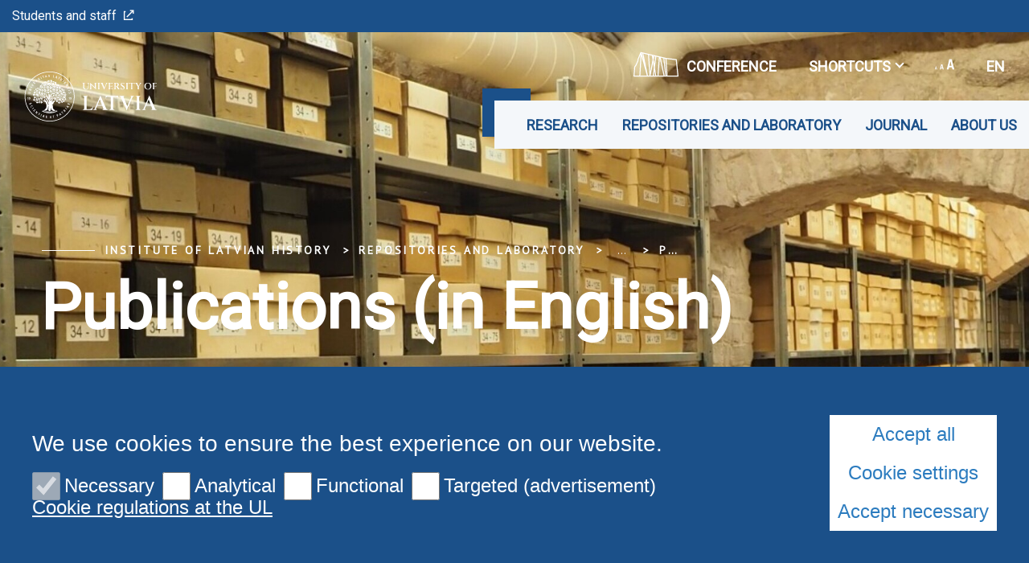

--- FILE ---
content_type: text/html; charset=utf-8
request_url: https://www.lvi.lu.lv/en/repositories-and-laboratory/repository-of-bioarchaeological-material/publications-in-english/
body_size: 11340
content:
<!DOCTYPE html>
<html lang="en" xmlns="http://www.w3.org/1999/xhtml">
<head>

<meta charset="utf-8">
<!-- 
	This website is powered by TYPO3 - inspiring people to share!
	TYPO3 is a free open source Content Management Framework initially created by Kasper Skaarhoj and licensed under GNU/GPL.
	TYPO3 is copyright 1998-2026 of Kasper Skaarhoj. Extensions are copyright of their respective owners.
	Information and contribution at https://typo3.org/
-->

<base href="https://www.lvi.lu.lv/">

<title>Publications (in English)</title>
<meta name="generator" content="TYPO3 CMS">
<meta name="twitter:card" content="summary">

<link rel="stylesheet" href="https://fonts.googleapis.com/css?family=PT+Sans&amp;amp;subset=cyrillic,latin-ext" media="all">
<link rel="stylesheet" href="https://fonts.googleapis.com/css2?family=Roboto&amp;subset=cyrillic,latin-ext&amp;display=swap" media="all">
<link rel="stylesheet" href="/typo3temp/assets/css/7015c8c4ac5ff815b57530b221005fc6.css?1710524931" media="all">
<link rel="stylesheet" href="/_assets/3e14b6616a3de3e68efc0d456275bc86/lightbox2/css/lightbox.css?1716383125" media="all">
<link rel="stylesheet" href="/_assets/948410ace0dfa9ad00627133d9ca8a23/Css/Basic.css?1731397780" media="all">
<link rel="stylesheet" href="/_assets/8025acc2f960517e92487790c6b2e479/css/style.css?1741074713" media="all">
<link rel="stylesheet" href="/_assets/8025acc2f960517e92487790c6b2e479/css/bootstrap-select.css?1736953736" media="all">
<link rel="stylesheet" href="/_assets/8025acc2f960517e92487790c6b2e479/css/gallery.css?1736953736" media="all">
<link rel="stylesheet" href="/_assets/8025acc2f960517e92487790c6b2e479/css/print.css?1736953736" media="all">


<script src="/_assets/8025acc2f960517e92487790c6b2e479/js/cookieconsent.js?1736953736"></script>
<script src="/_assets/8025acc2f960517e92487790c6b2e479/js/cookieconfig.js?1736953736"></script>
<script src="/typo3temp/assets/js/840edd0104e61f7ac2fb79f431dd1a7f.js?1710526603"></script>


<meta name="theme-color" content="#004a87"/><meta name="viewport" content="initial-scale=1, maximum-scale=1"/><meta name="abstract" content=""/><meta name="description" content=""/><meta name="keywords" content=""/><meta name="author" content=""/><meta name="revised" content=""/><meta name="last-updated" content=""/><meta name="visual-id" content="84334"/>        <link rel="preconnect" href="https://fonts.googleapis.com">
        <link rel="preconnect" href="https://fonts.gstatic.com" crossorigin>
<link rel="canonical" href="https://www.lvi.lu.lv/en/repositories-and-laboratory/repository-of-bioarchaeological-material/publications-in-english/"/>

<link rel="alternate" hreflang="lv" href="https://www.lvi.lu.lv/kratuves-un-laboratorija/bioarheologisko-materialu-kratuve/nozimigakas-publikacijas/"/>
<link rel="alternate" hreflang="en" href="https://www.lvi.lu.lv/en/repositories-and-laboratory/repository-of-bioarchaeological-material/publications-in-english/"/>
<link rel="alternate" hreflang="x-default" href="https://www.lvi.lu.lv/kratuves-un-laboratorija/bioarheologisko-materialu-kratuve/nozimigakas-publikacijas/"/>
<!-- This site is optimized with the Yoast SEO for TYPO3 plugin - https://yoast.com/typo3-extensions-seo/ -->
<script type="application/ld+json">[{"@context":"https:\/\/www.schema.org","@type":"BreadcrumbList","itemListElement":[{"@type":"ListItem","position":1,"item":{"@id":"https:\/\/www.lvi.lu.lv\/en\/","name":"Institute of Latvian History"}},{"@type":"ListItem","position":2,"item":{"@id":"https:\/\/www.lvi.lu.lv\/en\/repositories-and-laboratory\/","name":"Repositories and laboratory"}},{"@type":"ListItem","position":3,"item":{"@id":"https:\/\/www.lvi.lu.lv\/en\/repositories-and-laboratory\/repository-of-bioarchaeological-material\/","name":"Repository of Bioarchaeological Material"}},{"@type":"ListItem","position":4,"item":{"@id":"https:\/\/www.lvi.lu.lv\/en\/repositories-and-laboratory\/repository-of-bioarchaeological-material\/publications-in-english\/","name":"Publications (in English)"}}]}]</script>
</head>
<body class="lu">

<div id="fb-root"></div><script async defer crossorigin="anonymous" src="https://connect.facebook.net/en_GB/sdk.js#xfbml=1&version=v8.0&appId=1228242554323135&autoLogAppEvents=1" nonce="Ck46cy36"></script>
<div class="page">
    
<div class="menuContainer ">
    <div class="topRibbon">
        <div class="topRibbon__container">
            <a href="https://www.lu.lv/portals/" target="_blank" class="topRibbon__link">Students and staff<i class="icon-lu-outsource"></i></a>
        </div>
    </div>
    

<div class="menuRibbon" style="width: 100% !important;">
    <div class="menuRibbon__container">
        <div class="menuRibbon__searchWindowContainer"></div>
        <a href="/en/" class="menuRibbon__logo" title="Institute of Latvian History"><img src="/templates/LU.LV/Public/Images/logo_100_white_en.svg" width="270" height="62"   alt="University of Latvia" ></a>
        <div class="menuRibbon__controls">
            <div class="menuRibbon__upperControls">
                <ul class="upperMenu"><li><a href="https://konference84.lu.lv/en/" target="_blank" class="upperMenu__button"><img src="/_assets/8025acc2f960517e92487790c6b2e479/img/2022.svg" width="56" height="56"   alt="" >CONFERENCE</a></li><li><button class="upperMenu__button">Shortcuts<span class="upperMenu__icon"></span>
                </button><ul class="upperMenu__submenu"><li><a href="https://www.lu.lv/en/">LU.LV</a></li></ul></li>        <li>
            <button class="upperMenu__button">
                <span class="upperMenu__fontIcon"><i class="icon-lu-changefontsize"></i></span>
            </button>
            <ul class="upperMenu__submenu fontMenu">
                <li>
                    <button href="#!" data-font="sm">75%</button>
                </li>
                <li>
                    <button href="#!" data-font="nm">100%</button>
                </li>
                <li>
                    <button href="#!" data-font="bg">125%</button>
                </li>
                <li>
                    <button href="#!" data-font="eb">150%</button>
                </li>
            </ul>
        </li>


    <li>
        <button class="upperMenu__button language__btn">
            
                
            
                
                    en
                
            
                
            
        </button>
        <ul class="upperMenu__submenu language__menu">
            
                
                        <li>
                            <a href="/kratuves-un-laboratorija/bioarheologisko-materialu-kratuve/nozimigakas-publikacijas/" hreflang="lv" title="lv">
                                <span>lv</span>
                            </a>
                        </li>
                    
            
                
                        <li>
                            <a href="/en/repositories-and-laboratory/repository-of-bioarchaeological-material/publications-in-english/" hreflang="en" title="en">
                                <span>en</span>
                            </a>
                        </li>
                    
            
                
            
        </ul>
    </li>


</ul>
            </div>
            <div class="menuRibbon__mainMenu">
                <nav class="mainMenu">
            <div class="mainMenu__wrapper"><ul class="mainMenu__menu"><li><button class="mainMenu__link">Research</button><ul class="mainMenu__submenu"><li><a href="/en/research/projects/" class="mainMenu__submenuItem">All projects</a><ul><li><a href="/en/historylv-xx-xxi/">Navigating the Latvian History of the 20th–21st Century</a></li><li><a href="/en/research/projects/expanding-concept-and-methodology-for-human-past-studies/">Expanding Concept and Methodology for Human Past Studies</a></li><li><a href="/en/research/projects/translate-to-anglu-etnografs-sabiedriba-maksla/">Ethnographer, Society, and Art</a></li><li><a href="/en/research/projects/the-environment-and-early-farming/">The environment and early farming</a></li><li><a href="/en/research/projects/translate-to-english-vikingu-laikmets-latvija-starpdisciplinara-izpete/">Viking Age in Latvia: an interdisciplinary study</a></li><li><a href="/en/research/projects/burial-practices-in-the-landscape/">Burial practices in the landscape</a></li><li><a href="/en/research/projects/skills-in-synergy-crafts-in-context/">Skills in synergy, crafts in context</a></li><li><a href="/en/research/projects/dyes-and-dyeing/">Dyes and Dyeing</a></li><li><a href="/en/research/projects/magic-and-superstition/">Magic and Superstition</a></li><li><a href="/en/research/projects/knots-in-clay/">Knots in Clay</a></li><li><a href="/en/research/projects/contextualization-of-traditional-clothing/">Contextualization of Traditional Clothing</a></li><li><a href="/en/petnieciba/projekti/jezuitu-arhivu-gadu-parskatu-tulkosana/">Jezuītu arhīvu gadu pārskatu tulkošana</a></li></ul></li><li><a href="/en/research/conferences/" class="mainMenu__submenuItem">Conferences</a><ul><li><a href="/en/research/conferences/scholarly-readings-of-young-historians/">Scholarly Readings of Young Historians</a></li></ul></li></ul></li><li><button class="mainMenu__link">Repositories and laboratory</button><ul class="mainMenu__submenu"><li><a href="/en/repositories-and-laboratory/repository-of-archaeological-material/" class="mainMenu__submenuItem">Repository of Archaeological Material</a><ul><li><a href="/en/repositories-and-laboratory/repository-of-archaeological-material/translate-to-english-uzkrato-materialu-datubazes/">Databases of the Repository of Archaeological Material</a></li><li><a href="/en/kratuves-un-laboratorija/arheologisko-materialu-kratuve/cenradis/">Cenrādis</a></li><li><a href="/en/kratuves-un-laboratorija/arheologisko-materialu-kratuve/pakalpojumu-sanemsanas-kartiba/">Pakalpojumu saņemšanas kārtība</a></li></ul></li><li><a href="/en/repositories-and-laboratory/repository-of-bioarchaeological-material/" class="mainMenu__submenuItem">Repository of Bioarchaeological Material</a><ul><li><a href="/en/repositories-and-laboratory/repository-of-bioarchaeological-material/translate-to-english-starptautiska-sadarbiba/">International cooperation</a></li><li><a href="/en/repositories-and-laboratory/repository-of-bioarchaeological-material/publications-in-english/">Publications (in English)</a></li></ul></li><li><a href="/en/repositories-and-laboratory/repository-of-ethnographic-material/" class="mainMenu__submenuItem">Repository of Ethnographic Material</a><ul><li><a href="/en/repositories-and-laboratory/repository-of-ethnographic-material/translate-to-english-fondu-raditaji/">Inventories of the collections</a></li><li><a href="/en/repositories-and-laboratory/repository-of-ethnographic-material/translate-to-english-ieskats-kolekcijas/">An insight into the collections</a></li><li><a href="/en/repositories-and-laboratory/repository-of-ethnographic-material/translate-to-english-kratuves-izmantosanas-noteikumi/">Rules for use of the repository</a></li><li><a href="/en/kratuves-un-laboratorija/etnografisko-materialu-kratuve/cenradis/">Cenrādis</a></li><li><a href="/en/kratuves-un-laboratorija/etnografisko-materialu-kratuve/pakalpojumu-sanemsanas-kartiba/">Pakalpojumu saņemšanas kārtība</a></li></ul></li><li><a href="/en/repositories-and-laboratory/dendrochronological-laboratory/" class="mainMenu__submenuItem">Dendrochronological Laboratory</a></li></ul></li><li><button class="mainMenu__link">Journal</button><ul class="mainMenu__submenu"><li><a href="/en/journal/about-the-journal/" class="mainMenu__submenuItem">About the journal</a></li><li><a href="/en/journal/editor-in-chief-and-editorial-board/" class="mainMenu__submenuItem">Editor-in-Chief and Editorial Board</a></li><li><a href="/en/journal/ethics-guidelines/" class="mainMenu__submenuItem">Ethics guidelines</a></li><li><a href="/en/journal/editorial-process/" class="mainMenu__submenuItem">Editorial process</a></li><li><a href="/en/journal/review-process/" class="mainMenu__submenuItem">Review process</a></li><li><a href="/en/journal/guidelines-to-authors/" class="mainMenu__submenuItem">Guidelines to Authors</a></li><li><a href="/en/journal/editions/" class="mainMenu__submenuItem">Editions</a></li></ul></li><li><button class="mainMenu__link">About us</button><ul class="mainMenu__submenu"><li><a href="/en/about-us/translate-to-english-vesture/" class="mainMenu__submenuItem">History</a><ul><li><a href="/en/par-mums/vesture/translate-to-english-izveide-un-darbibas-sakums/">Establishment and initial activity</a></li><li><a href="/en/about-us/translate-to-english-vesture/translate-to-english-okupacijas-varu-laika/">The Institute of Latvian History during the time of the occupation regimes (1940–1991)</a></li><li><a href="/en/about-us/translate-to-english-vesture/translate-to-english-pec-latvijas-neatkaribas-atgusanas/">The Institute of Latvian History since the restoration of Latvia’s independence</a></li></ul></li><li><a href="/en/about-us/translate-to-english-darbinieki/" class="mainMenu__submenuItem">Staff</a></li><li><a href="/en/par-mums/akademiska-personala-sanaksmes/" class="mainMenu__submenuItem">Akadēmiskā personāla sanāksmes</a></li><li><a href="/en/about-us/translate-to-english-kontakti/" class="mainMenu__submenuItem">Contacts</a></li><li><a href="/en/about-us/news/" class="mainMenu__submenuItem">News</a></li></ul></li></ul>        <button class="mainMenu__mobileButton burgerButton">
        <span class="burgerButton__content">
            <span class="burgerButton__line burgerButton__line-top"></span>
            <span class="burgerButton__line burgerButton__line-center"></span>
            <span class="burgerButton__line burgerButton__line-bottom"></span>
        </span>
        </button></div>
        </nav>
            </div>
        </div>
                <div class="mobileMenu__overlay"></div><nav class="mobileMenu">
            <div class="mobileMenu__content"><div class="mobileMenu__scene">
                    <ul class="mobileMenu__bottomLevel"><li><button class="mobileMenu__button" data-menu-id="83888">Research<i class="icon-lu-bulta-20"></i></button><div class="mobileMenu__submenuPage" data-menu-id="83888"><button class="mobileMenu__backButton"><i class="icon-lu-bulta-10"></i>Research</button><div class="mobileMenu__submenuContent">
                                        <ul class="asideMenu asideMenu-white" id="asideMenu_83888"><li class="asideMenu__Item"><div id="asideMenuHeading_83888_84315">
                                                        <h3><a href="/en/research/projects/" class="asideMenu__button collapsed" data-toggle="collapse" data-target="#asideMenuItem_83888_84315" aria-expanded="true" aria-controls="asideMenuItem_83888_84315">All projects<span class="asideMenu__icon"></span></a></h3>
                                                    </div><ul id="asideMenuItem_83888_84315" class="asideMenu__submenu collapse"
                                                        aria-labelledby="asideMenuHeading"
                                                        data-parent="#asideMenu_83888"><li><a href="/en/historylv-xx-xxi/" class="asideMenu__subLink">Navigating the Latvian History of the 20th–21st Century</a></li><li><a href="/en/research/projects/expanding-concept-and-methodology-for-human-past-studies/" class="asideMenu__subLink">Expanding Concept and Methodology for Human Past Studies</a></li><li><a href="/en/research/projects/translate-to-anglu-etnografs-sabiedriba-maksla/" class="asideMenu__subLink">Ethnographer, Society, and Art</a></li><li><a href="/en/research/projects/the-environment-and-early-farming/" class="asideMenu__subLink">The environment and early farming</a></li><li><a href="/en/research/projects/translate-to-english-vikingu-laikmets-latvija-starpdisciplinara-izpete/" class="asideMenu__subLink">Viking Age in Latvia: an interdisciplinary study</a></li><li><a href="/en/research/projects/burial-practices-in-the-landscape/" class="asideMenu__subLink">Burial practices in the landscape</a></li><li><a href="/en/research/projects/skills-in-synergy-crafts-in-context/" class="asideMenu__subLink">Skills in synergy, crafts in context</a></li><li><a href="/en/research/projects/dyes-and-dyeing/" class="asideMenu__subLink">Dyes and Dyeing</a></li><li><a href="/en/research/projects/magic-and-superstition/" class="asideMenu__subLink">Magic and Superstition</a></li><li><a href="/en/research/projects/knots-in-clay/" class="asideMenu__subLink">Knots in Clay</a></li><li><a href="/en/research/projects/contextualization-of-traditional-clothing/" class="asideMenu__subLink">Contextualization of Traditional Clothing</a></li><li><a href="/en/petnieciba/projekti/jezuitu-arhivu-gadu-parskatu-tulkosana/" class="asideMenu__subLink">Jezuītu arhīvu gadu pārskatu tulkošana</a></li></ul></li><li class="asideMenu__Item"><div id="asideMenuHeading_83888_84316">
                                                        <h3><a href="/en/research/conferences/" class="asideMenu__button collapsed" data-toggle="collapse" data-target="#asideMenuItem_83888_84316" aria-expanded="true" aria-controls="asideMenuItem_83888_84316">Conferences<span class="asideMenu__icon"></span></a></h3>
                                                    </div><ul id="asideMenuItem_83888_84316" class="asideMenu__submenu collapse"
                                                        aria-labelledby="asideMenuHeading"
                                                        data-parent="#asideMenu_83888"><li><a href="/en/research/conferences/scholarly-readings-of-young-historians/" class="asideMenu__subLink">Scholarly Readings of Young Historians</a></li></ul></li></ul>
                                    </div></div></li><li><button class="mobileMenu__button" data-menu-id="83887">Repositories and laboratory<i class="icon-lu-bulta-20"></i></button><div class="mobileMenu__submenuPage" data-menu-id="83887"><button class="mobileMenu__backButton"><i class="icon-lu-bulta-10"></i>Repositories and laboratory</button><div class="mobileMenu__submenuContent">
                                        <ul class="asideMenu asideMenu-white" id="asideMenu_83887"><li class="asideMenu__Item"><div id="asideMenuHeading_83887_84426">
                                                        <h3><a href="/en/repositories-and-laboratory/repository-of-archaeological-material/" class="asideMenu__button collapsed" data-toggle="collapse" data-target="#asideMenuItem_83887_84426" aria-expanded="true" aria-controls="asideMenuItem_83887_84426">Repository of Archaeological Material<span class="asideMenu__icon"></span></a></h3>
                                                    </div><ul id="asideMenuItem_83887_84426" class="asideMenu__submenu collapse"
                                                        aria-labelledby="asideMenuHeading"
                                                        data-parent="#asideMenu_83887"><li><a href="/en/repositories-and-laboratory/repository-of-archaeological-material/translate-to-english-uzkrato-materialu-datubazes/" class="asideMenu__subLink">Databases of the Repository of Archaeological Material</a></li><li><a href="/en/kratuves-un-laboratorija/arheologisko-materialu-kratuve/cenradis/" class="asideMenu__subLink">Cenrādis</a></li><li><a href="/en/kratuves-un-laboratorija/arheologisko-materialu-kratuve/pakalpojumu-sanemsanas-kartiba/" class="asideMenu__subLink">Pakalpojumu saņemšanas kārtība</a></li></ul></li><li class="asideMenu__Item"><div id="asideMenuHeading_83887_84328">
                                                        <h3><a href="/en/repositories-and-laboratory/repository-of-bioarchaeological-material/" class="asideMenu__button collapsed" data-toggle="collapse" data-target="#asideMenuItem_83887_84328" aria-expanded="true" aria-controls="asideMenuItem_83887_84328">Repository of Bioarchaeological Material<span class="asideMenu__icon"></span></a></h3>
                                                    </div><ul id="asideMenuItem_83887_84328" class="asideMenu__submenu collapse"
                                                        aria-labelledby="asideMenuHeading"
                                                        data-parent="#asideMenu_83887"><li><a href="/en/repositories-and-laboratory/repository-of-bioarchaeological-material/translate-to-english-starptautiska-sadarbiba/" class="asideMenu__subLink">International cooperation</a></li><li><a href="/en/repositories-and-laboratory/repository-of-bioarchaeological-material/publications-in-english/" class="asideMenu__subLink">Publications (in English)</a></li></ul></li><li class="asideMenu__Item"><div id="asideMenuHeading_83887_85504">
                                                        <h3><a href="/en/repositories-and-laboratory/repository-of-ethnographic-material/" class="asideMenu__button collapsed" data-toggle="collapse" data-target="#asideMenuItem_83887_85504" aria-expanded="true" aria-controls="asideMenuItem_83887_85504">Repository of Ethnographic Material<span class="asideMenu__icon"></span></a></h3>
                                                    </div><ul id="asideMenuItem_83887_85504" class="asideMenu__submenu collapse"
                                                        aria-labelledby="asideMenuHeading"
                                                        data-parent="#asideMenu_83887"><li><a href="/en/repositories-and-laboratory/repository-of-ethnographic-material/translate-to-english-fondu-raditaji/" class="asideMenu__subLink">Inventories of the collections</a></li><li><a href="/en/repositories-and-laboratory/repository-of-ethnographic-material/translate-to-english-ieskats-kolekcijas/" class="asideMenu__subLink">An insight into the collections</a></li><li><a href="/en/repositories-and-laboratory/repository-of-ethnographic-material/translate-to-english-kratuves-izmantosanas-noteikumi/" class="asideMenu__subLink">Rules for use of the repository</a></li><li><a href="/en/kratuves-un-laboratorija/etnografisko-materialu-kratuve/cenradis/" class="asideMenu__subLink">Cenrādis</a></li><li><a href="/en/kratuves-un-laboratorija/etnografisko-materialu-kratuve/pakalpojumu-sanemsanas-kartiba/" class="asideMenu__subLink">Pakalpojumu saņemšanas kārtība</a></li></ul></li><li class="asideMenu__Item"><a href="/en/repositories-and-laboratory/dendrochronological-laboratory/" class="asideMenu__button asideMenu__link">Dendrochronological Laboratory</a></li></ul>
                                    </div></div></li><li><button class="mobileMenu__button" data-menu-id="83886">Journal<i class="icon-lu-bulta-20"></i></button><div class="mobileMenu__submenuPage" data-menu-id="83886"><button class="mobileMenu__backButton"><i class="icon-lu-bulta-10"></i>Journal</button><div class="mobileMenu__submenuContent">
                                        <ul class="asideMenu asideMenu-white" id="asideMenu_83886"><li class="asideMenu__Item"><a href="/en/journal/about-the-journal/" class="asideMenu__button asideMenu__link">About the journal</a></li><li class="asideMenu__Item"><a href="/en/journal/editor-in-chief-and-editorial-board/" class="asideMenu__button asideMenu__link">Editor-in-Chief and Editorial Board</a></li><li class="asideMenu__Item"><a href="/en/journal/ethics-guidelines/" class="asideMenu__button asideMenu__link">Ethics guidelines</a></li><li class="asideMenu__Item"><a href="/en/journal/editorial-process/" class="asideMenu__button asideMenu__link">Editorial process</a></li><li class="asideMenu__Item"><a href="/en/journal/review-process/" class="asideMenu__button asideMenu__link">Review process</a></li><li class="asideMenu__Item"><a href="/en/journal/guidelines-to-authors/" class="asideMenu__button asideMenu__link">Guidelines to Authors</a></li><li class="asideMenu__Item"><a href="/en/journal/editions/" class="asideMenu__button asideMenu__link">Editions</a></li></ul>
                                    </div></div></li><li><button class="mobileMenu__button" data-menu-id="83879">About us<i class="icon-lu-bulta-20"></i></button><div class="mobileMenu__submenuPage" data-menu-id="83879"><button class="mobileMenu__backButton"><i class="icon-lu-bulta-10"></i>About us</button><div class="mobileMenu__submenuContent">
                                        <ul class="asideMenu asideMenu-white" id="asideMenu_83879"><li class="asideMenu__Item"><div id="asideMenuHeading_83879_84335">
                                                        <h3><a href="/en/about-us/translate-to-english-vesture/" class="asideMenu__button collapsed" data-toggle="collapse" data-target="#asideMenuItem_83879_84335" aria-expanded="true" aria-controls="asideMenuItem_83879_84335">History<span class="asideMenu__icon"></span></a></h3>
                                                    </div><ul id="asideMenuItem_83879_84335" class="asideMenu__submenu collapse"
                                                        aria-labelledby="asideMenuHeading"
                                                        data-parent="#asideMenu_83879"><li><a href="/en/par-mums/vesture/translate-to-english-izveide-un-darbibas-sakums/" class="asideMenu__subLink">Establishment and initial activity</a></li><li><a href="/en/about-us/translate-to-english-vesture/translate-to-english-okupacijas-varu-laika/" class="asideMenu__subLink">The Institute of Latvian History during the time of the occupation regimes (1940–1991)</a></li><li><a href="/en/about-us/translate-to-english-vesture/translate-to-english-pec-latvijas-neatkaribas-atgusanas/" class="asideMenu__subLink">The Institute of Latvian History since the restoration of Latvia’s independence</a></li></ul></li><li class="asideMenu__Item"><a href="/en/about-us/translate-to-english-darbinieki/" class="asideMenu__button asideMenu__link">Staff</a></li><li class="asideMenu__Item"><a href="/en/par-mums/akademiska-personala-sanaksmes/" class="asideMenu__button asideMenu__link">Akadēmiskā personāla sanāksmes</a></li><li class="asideMenu__Item"><a href="/en/about-us/translate-to-english-kontakti/" class="asideMenu__button asideMenu__link">Contacts</a></li><li class="asideMenu__Item"><a href="/en/about-us/news/" class="asideMenu__button asideMenu__link">News</a></li></ul>
                                    </div></div></li><li class="mobileMenu__bottomLevelSeparator" style="height: 0px;">&nbsp;</li><li class="mobileMenu__bottomLevelLinkLine"><a href="https://www.lu.lv/portals/" target="_blank" class="mobileMenu__bottomLevelLink">Students and staff<i class="icon-lu-outsource"></i></a></li><li class="mobileMenu__bottomLevelSeparator" style="height: 0px;">&nbsp;</li><li class="mobileMenu__bottomLevelLinkLine"><a href="https://konference84.lu.lv/en/" target="_blank" class="mobileMenu__bottomLevelLink2">CONFERENCE</a></li><li class="mobileMenu__bottomLevelAsideMenu" id="bottomLevelAsideMenu_1"><div class="bottomLevelAsideMenuHeading_1">
                            <button class="mobileMenu__bottomLevelAsideMenuButton collapsed"
                                data-toggle="collapse"
                                data-target="#bottomLevelAsideMenuItem_1_1"
                                aria-expanded="true" aria-controls="bottomLevelAsideMenuItem_1_1">Shortcuts<span class="mobileMenu__bottomLevelAsideMenuButtonIcon"></span>
                            </button>
                        </div><ul id="bottomLevelAsideMenuItem_1_1" class="mobileMenu__bottomLevelAsideMenuSubmenu collapse" aria-labelledby="asideMenuHeading" data-parent="#bottomLevelAsideMenu_1"><li><a href="https://www.lu.lv/en/" class="mobileMenu__bottomLevelAsideMenuSubLink">LU.LV</a></li></ul></li></ul>
                </div><ul class="mobileMenu__bottomRibbon">                <li>
                    <button class="mobileMenu__bottomButton">
                        <span class="mobileMenu__fontIcon"><i class="icon-lu-changefontsize"></i></span>
                    </button>
                    <ul class="mobileMenu__bottomSubmenu fontMenu">
                        <li>
                            <button href="#!" data-font="sm">75%</button>
                        </li>
                        <li>
                            <button href="#!" data-font="nm">100%</button>
                        </li>
                        <li>
                            <button href="#!" data-font="bg">125%</button>
                        </li>
                        <li>
                            <button href="#!" data-font="eb">150%</button>
                        </li>
                    </ul>
                </li>


    <li>
        <button class="mobileMenu__bottomButton">
            
                
            
                
                    en
                
            
                
            
        </button>
        <ul class="mobileMenu__bottomSubmenu language__menu">
            
                
                        <li>
                            <a href="/kratuves-un-laboratorija/bioarheologisko-materialu-kratuve/nozimigakas-publikacijas/" hreflang="lv" title="lv">
                                <span>lv</span>
                            </a>
                        </li>
                    
            
                
                        <li>
                            <a href="/en/repositories-and-laboratory/repository-of-bioarchaeological-material/publications-in-english/" hreflang="en" title="en">
                                <span>en</span>
                            </a>
                        </li>
                    
            
                
            
        </ul>
    </li>


</ul>
                <div class="mobileMenu__searchWindowContainer"></div></div>
        </nav>
    </div>
</div>

</div>

<header class="pageHeader" style="background-image: url('/fileadmin/user_upload/lu_portal/lvi.lu.lv/Fotografijas_kratuvju/oie_tABL3b4EoasD.jpg')">
    




    <div class="pageHeader__content">
        <ul class="breadcrumbs"><li><a href="/en/" title="Institute of Latvian History">Institute of Latvian History</a></li><li>Repositories and laboratory</li><li class="breadcrumbs__separator">
                <button title="Expand" aria-label="Expand">...</button>
            </li><li class="breadcrumbs__hidden"><a href="/en/repositories-and-laboratory/repository-of-bioarchaeological-material/" title="Repository of Bioarchaeological Material">Repository of Bioarchaeological Material</a></li><li><span title="Publications (in English)"><a href="/en/repositories-and-laboratory/repository-of-bioarchaeological-material/publications-in-english/">Publications (in English)</a></span></li></ul>
        <div class="pageHeader__title">
            <h1 class="h1">Publications (in English)</h1>
        </div>
    </div>

    
    
    
    

    
</header>


    <main>
        <section class="pageLayout">
            
    
            
    
            
    
            
                    <div class="pageLayout__grid pageLayout__grid-smallSidebar pageLayout__grid-noHeader">
                        
    <div class="pageLayout__content">
        

        
                <section class="pageLayout__section">
                    
    <div class="genericText">
        
            
                

	


            
        
        <div class="ce-textpic ce-center ce-above">
            
                


    <div class="ce-gallery"
         data-ce-columns="1" data-ce-images="1">
        
        <div class="ce-outer">
            <div class="ce-inner">
        

        <!-- Column layout -->
        <div class="template-media-1">
            
                <div class="ce-row">
                    
                        
                            <div class="ce-column">
                                <figure class="gallery-iamge">
                                    
                                            
    
    
            
                    
    <img style="height: auto;" src="/fileadmin/_processed_/6/b/csm_BeFunky-collage_4f272b0068.jpg" width="798" height="364" alt="" />

                
        

                                        
                                    
                                </figure>
                            </div>
                        
                    
                </div>
            
        <!-- Column layout -->
        </div>

        
                </div>
            </div>
        
    </div>











            

            <div class="ce-bodytext">
                
                <p>1. Vasks, A., Zariņa, G., Legzdiņa, D., Plankājs, E. 2021. New data on funeral customs and burials of the Bronze age Reznes cemetery in Latvia. Estonian Journal of Archaeology. Volume 25, Issue 1, Pages 3–31, &nbsp;https://doi.org/10.3176/arch.2021.1.01<br /> 2. Kazarina, A., Pētersone‐Gordina, E., Kimsis, J., Kuzmicka, J.,Zayakin, P., Griskjans, Z., Gerhards, G., Ranka, R. 2021. The postmedieval latvian oral microbiome in the context of modern dental calculus and modern dental plaque microbial profiles. Genes, 12(2),309, pp. 1–16, doi: 10.3390/genes12020309<br /> 3. Legzdiņa, D., &nbsp;Vasks, A., Plankājs, E., Zariņa, G. 2020. Reevaluating the Bronze and Earliest Iron Age in Latvia: changes in burial traditions in the light of 14C dates. Radiocarbon : Proceedings of the 9th International Symposium Vol. 62, N 6 (2020), p. 1845–1868.&nbsp;<br /> 4. Susat, J., Bonczarowska, J.H., Pētersone-Gordina E., Immel, A., Nebel, A., Gerhards, G., Krause-Kyora B. 2020. Yersinia pestis strains from Latvia show depletion of the pla virulence gene at the end of the second plague pandemic. Nature, &nbsp;Scientific Reports, Volume 10, Issue 11, <a href="https://www.nature.com/articles/s41598-020-71530-9" target="_blank" rel="noreferrer">www.nature.com/articles/s41598-020-71530-9</a><br /> 5. Gunnarssone, A., Oras, E., Talbot, H. M., Ilves, K., and Legzdiņa D. 2020. Cooking for the Living and the Dead: Lipid Analyses of Rauši Settlement and Cemetery pottery from the &nbsp; 11th–13th century. Estonian Journal of Archaeology, 24, 1, 45–69, <a href="https://kirj.ee/public/Archaeology/2020/issue_1/arch-2020-1-45-69.pdf" target="_blank" rel="noreferrer">kirj.ee/public/Archaeology/2020/issue_1/arch-2020-1-45-69.pdf</a><br /> 6. Schulting, R., J., Henderson, R., Czermak, A., Zarina, G., Zagorska, I., Thorp, J., L. 2020. Unequal in death and in life? Linking burial rites with individual life histories. In: Luc Moreau (ed) Social inequality before farming? Multidisciplinary approaches to the study of social organization in prehistoric and ethnographic huntergatherer-fisher societies. &nbsp;McDonald Institute for Archaeological Research University of Cambridge, p. 279.–291, <a href="https://www.repository.cam.ac.uk/handle/1810/313518" target="_blank" rel="noreferrer">www.repository.cam.ac.uk/handle/1810/313518</a><br /> 7. &nbsp;Zariņa, G. 2019. Stone Age Females in Latvia // Latvian Academy of Sciences Yearbook 2019 Rīga : Zinātne, 2019., p. 47–50, <a href="http://www.lza.lv/images/stories/YearBook_2019.pdf&amp;nbsp" target="_blank" rel="noreferrer">www.lza.lv/images/stories/YearBook_2019.pdf&amp;nbsp</a>;<br /> 8. Pētersone-Gordina, E., Montgomery, J., Roberts, C., Millard, A. R., Gröcke, D.R., Gerhards, G. 2019. Investigating dietary life histories and mobility in children buried in St. Gertrude church cemetery, Riga, Latvia (15 th – 17 th centuries AD), Archaeometry ,2019, 1–16, <a href="https://doi.org/10.1111/arcm.12520&amp;nbsp" target="_blank" rel="noreferrer">doi.org/10.1111/arcm.12520&amp;nbsp</a>;<br /> 9. Mittnik A., Chuan-Chao Wang, Pfrengle S., Daubaras M., Zariņa G., Hallgren F., Allmäe R., Khartanovich V., Moiseyev V., Tõrv M., Furtwängler A., Valtueña A. A., Feldman M., Economou C., Oinonen M., Vasks A., Balanovska E., Reich D., Jankauskas R., Haak W., Schiffels S., Krause J. 2018. The Genetic Prehistory of the Baltic Sea Region. Nature Communications 9 (2018) Article number 442. <a href="https://www.nature.com/articles/s41467-018-02825-9&amp;nbsp" target="_blank" rel="noreferrer">www.nature.com/articles/s41467-018-02825-9&amp;nbsp</a>;<br /> 10. &nbsp;Meadows, J., Bērziņš, V., Legzdiņa, D., Lübke, H., Schmölcke, U., Zagorska, I. and Zariņa, G. 2018. Stone-Age Subsistence Strategies at Lake Burtnieks, Latvia. Journal of Archaeological Science: Reports, Vol. 17, 992–1006, <a href="https://www.sciencedirect.com/science/article/pii/S2352409X16301109" target="_blank" rel="noreferrer">www.sciencedirect.com/science/article/pii/S2352409X16301109</a><br /> 11. Krumiņa, &nbsp;A., Pliss, L., Zariņa, G., Puzuka, A., Zariņa, A., Lāce, B., Elferts, D., Khrunin, A., Limborska, S., Kloviņš, J., Gailite (Piekuse), L. 2018. Population Genetics of Latvians in the Context of Admixture Between North-Eastern European Ethnic Groups. References: p.146–151 // Proceedings of the Latvian Academy of Sciences. Section B: Natural, Exact, and Applied Sciences Vol. 72, N 3, 131–151, <a href="https://content.sciendo.com/view/journals/prolas/72/3/article-p131.xml&amp;nbsp" target="_blank" rel="noreferrer">content.sciendo.com/view/journals/prolas/72/3/article-p131.xml&amp;nbsp</a>;<br /> 12. Mathieson, I., Alpaslan-Roodenberg, S., Posth, C., Szécsényi-Nagy, A., Rohland, N., Mallick, S., Olalde, I., Pinhasi, R., Reich, D., Zariņa G.... [et al.] 2018. // The genomic history of southeastern Europe / Nature Vol. 555, N 7695, &nbsp;p. 197–203, <a href="https://www.nature.com/articles/nature25778&amp;nbsp" target="_blank" rel="noreferrer">www.nature.com/articles/nature25778&amp;nbsp</a>;<br /> 13. Pētersone-Gordina, E., &nbsp;Roberts, C., Andrew R. Millard, A. R, Montgomery, J., Gerhards, G. 2018. &nbsp;Dental disease and dietary isotopes of individuals from St Gertrude Church cemetery, Riga, Latvia. PLOS ONE, 2018 1 / 26 &nbsp;https://doi.org/10.1371/journal.pone.0191757&nbsp;<br /> 14. Jonesa, E. R., Zarina, G., Moiseyev, V., Lightfoot E., A. Manica, A., Pinhasi, R., and Bradley, D. G. 2017. &nbsp;The Neolithic Transition in the Baltic Was Not Driven by Admixture with Early &nbsp; &nbsp;European Farmers, Current Biology 27 (4), 576–582, <a href="https://www.ncbi.nlm.nih.gov/pmc/articles/PMC5321670" target="_blank" rel="noreferrer">www.ncbi.nlm.nih.gov/pmc/articles/PMC5321670</a><br /> 15. &nbsp;Mittnik, A., Chuan-Chao Wang, Pfrengle, S., Daubaras, M., Zariņa, G., Hallgren, F., Allmäe, R., &nbsp;Khartanovich, V., Moiseyev,V., Furtwängler, A., Valtueña, A., Feldman, M., Economou, Ch., Oinonen, M., Vasks, A., Tõrv, M., Balanovsky, O., Reich, D., Jankauskas, R., Haak,W., Schiffels, S., Krause, J. 2017. The Genetic History of Northern Europe. bioRxiv preprint first posted online Mar. 3, p.1- 29, <a href="http://dx.doi.org/10.1101/113241" target="_blank" rel="noreferrer">dx.doi.org/10.1101/113241</a><br /> 16. Gerhards G., Pētersone–Gordina, E., &nbsp;Krūmiņa, Z. 2017. Palaeopathological evidence of infectious disease in a skeletal population from late medieval Riga, Latvia (15th-17th centuties AD). Proceedings of the Latvian Academy of sciences. Section B, Vol. 71 (2017), No. 1/2 (706/707), pp. 1–7.<br /> 17. &nbsp;Zariņa,G., Sholts, S.B., Tichinin, A., Rudoviča, V., Vīksna, A., Engīzere, A., Muižnieks,V., Bartelink, E. J., Wärmländer, S. K.T.S. 2016. Cribra orbitalia as a potential indicator of childhood stress: Evidence from paleopathology, stable C, N, and O isotopes, and trace element concentrations in children from a 17th–18th century cemetery in Jēkabpils, Latvia. Journal of Trace Elements in Medicine and Biology. Volume 38, 131–137.<br /> 18. Meadows, J., Bērziņš,V., Brinker, U., Lübke, H., Schmölcke, U., Staude, A., Zagorska, I., Zariņa, G. 2016. Dietary freshwater reservoir effects and the radiocarbon ages of prehistoric human bones from Zvejnieki, Latvia. Journal of Archaeological Science: Reports, Volume 6, 678–689, <a href="http://www.sciencedirect.com/science/article/pii/S2352409X15301541" target="_blank" rel="noreferrer">www.sciencedirect.com/science/article/pii/S2352409X15301541</a><br /> 19. Legzdiņa, D., &nbsp;Zariņa, G., Vīksna, A., Bauermeistere, L. 2015. Interdisciplinary Research In Bioarhcaeology: Potential Of Palaeodiet Studies With Stable Isotope Analysis Method In Latvia. // Proceedings of The 57th International Scientific Conference of Daugavpils University, Daugavpils Universitāte, Akadēmiskais apgāds &quot;Saule”, 142–147, <a href="http://dukonference.lv/files/proceedings_of_conf/978-9984-14-753-6_57%20konf%20kraj_C_Hum%20zin.pdf" target="_blank" rel="noreferrer">dukonference.lv/files/proceedings_of_conf/978-9984-14-753-6_57%20konf%20kraj_C_Hum%20zin.pdf</a><br /> 20. Ščesnaite-Jerdiakova, A., Pliss, L., Gerhards,G., Pētersone Gordina E.,&nbsp;Gustiņa, A., Ilva Pole, I., Zole, E., Ķimsis, J., Jansone, I., and Ranka, R. 2014. Morphological characterisation and molecular sex determination of human remains from the 15th–17th centuries in Latvia. Proceedings of the Latvian Academy of sciences. Section B: Natural, Exact, and Applied Sciences, 2014, 20–25, DOI: 10.2478/prolas-2014-0013<br /> 21. Oinonen, M., Vasks, A., Zarina, G., Lavento, M. 2013. Stones, Bones and Hillfort – Radiocarbon dating of Ķivutkalns Bronze-working center. Radiocarbon, Vol 55, Nr.2-3, 1252–1264.&nbsp;<br /> 22. &nbsp;Rudovica,V., Viksna, A., Actins, A., Zarina, G., Gerhards, G., Lusens, M. 2011. Investigation of Mass Graves in the Churchyard of St Gertrude’s, Riga, Latvia. Interdisciplinaria archaeologica , Natural Sciences in Archaeology, Volume 2, Issue 1/2011, p. 39–46.<br /> 23. Zariņa, G. 2010. The social status of women in Latvia in the 7th -13th century, in the light of &nbsp; palaeodemographic &nbsp;data. Estonian Journal of Archaeology, 14. 1,. 56–71.&nbsp;<br /> 24. Zarina, G., Rudovica , V., Viksna, A., Katkevich, J. 2009. Some Aspects of diet of the 13th&nbsp;– 17th century population of Latvia. Papers on Anthropology XVIII, 2009, 328–338.<br /> 25. Rudoviča,V., Vīksna, A., Zariņa, G., Melne, I. 2009. An Insight into the bioarchaeology of the &nbsp;medieval inhabitants of Veselava. Archaeologia Baltica 12, 112–121.&nbsp;<br /> 26. Jankauskas, R., Miliauskiene, Ž., Gerhards, G., Zariņa, G. 2008. Paleopathology of the Mesolithic- Neolithic Zvejnieki population: A review and considerations about the mode of life. OPUS: Междисциплинарные исследования в археологиию Сборник статей. Масква. Изд-во &quot;Параллели”, Вып.6. 323–342 С.<br /> 27. Rudovica, V., Viksna, A., Zariņa, G. and Melne, I. 2008. Analysis of Archaeological Bones for the Purpose of Reconstructing the Paleodiet of Medieval Inhabitants. 2011, Proceedings of the 37th International Symposium on Archaeometry, 13th–16th May, Siena, Italy, Part 4, p. 427–433.&nbsp;<br /> 28. K. Mannermaa, K., &nbsp;Zagorska,I., Jungner, H., &amp; &nbsp;Zarina, Z. 2007. New radiocarbon dates of human and bird bones from Zvejnieki Stone Age burial ground in northern Latvia. &nbsp;Before Farming [online version] 2007/1 article 2.&nbsp;<br /> 29. Gerhards G. 2006. The stature and some aspects of physical development of Zvejnieki sample. In: L. Larsson and I. Zagorska (eds). &nbsp; Back to Origin. New research in the Mesolithic-Neolithic Zvejnieki cemetery and environment, Northern Latvia. – Acta Archaeologica Lundensia, Series in 80, No. 52, Almqvist and Wiksell Inernational, Lund, p.115–132.<br /> 30. Zariņa, G. 2006. Palaeodemography of stone age Zvejnieki burials. In: L. Larsson and I. Zagorska (eds). &nbsp; Back to Origin. New research in the Mesolithic-Neolithic Zvejnieki cemetery and environment, Northern Latvia. – Acta Archaeologica Lundensia, Series in 80, No. 52, Almqvist and Wiksell Inernational, Lund, p. 133–147.<br /> 31. Zariņa, G. 2006. &nbsp;The main trends in the palaeodemography of the 7th –18th &nbsp;century population of Latvia. Anthropologischer Anzeiger, Jg. 64, 2, 189–202.&nbsp;<br /> 32. Zagorska, I., &nbsp;Zariņa, G. Gerhards, G. 2003. Burials traditions in the East Baltic Mesolithic // Mesolithic on the Move, Papers presented at the Sixth International Conference on the Mesolithic in Europe, Stockholm, Oxbow Books, p. 558–562.</p>
            </div>

            
        </div>

        



        

    </div>

                </section>
            
    









        
                <section class="pageLayout__section">
                    
    <div class="genericText">
        
            
                

	


            
        
        <div class="ce-textpic ce-center ce-above">
            
                












            

            <div class="ce-bodytext">
                
                
            </div>

            
        </div>

        



        

    </div>

                </section>
            
    








    </div>

                        
    <div class="pageLayout__sidebar">
        <ul class="asideMenu" id="asideMenu"><li class="asideMenu__Item"><div id="asideMenuHeading_84426">
                        <h3><a href="/en/repositories-and-laboratory/repository-of-archaeological-material/" class="asideMenu__button collapsed" data-toggle="collapse" data-target="#asideMenuItem_84426" aria-expanded="true" aria-controls="asideMenuItem_84426">Repository of Archaeological Material<span class="asideMenu__icon"></span></a></h3>
                    </div><ul id="asideMenuItem_84426" class="asideMenu__submenu collapse"
                                aria-labelledby="asideMenuHeading"
                                data-parent="#asideMenu"><li><a href="/en/repositories-and-laboratory/repository-of-archaeological-material/translate-to-english-uzkrato-materialu-datubazes/" class="asideMenu__subLink">Databases of the Repository of Archaeological Material</a></li><li><a href="/en/kratuves-un-laboratorija/arheologisko-materialu-kratuve/cenradis/" class="asideMenu__subLink">Cenrādis</a></li><li><a href="/en/kratuves-un-laboratorija/arheologisko-materialu-kratuve/pakalpojumu-sanemsanas-kartiba/" class="asideMenu__subLink">Pakalpojumu saņemšanas kārtība</a></li></ul></li><li class="asideMenu__Item"><div id="asideMenuHeading_84328">
                        <h3><a href="/en/repositories-and-laboratory/repository-of-bioarchaeological-material/" class="asideMenu__button active" data-toggle="collapse" data-target="#asideMenuItem_84328" aria-expanded="true" aria-controls="asideMenuItem_84328">Repository of Bioarchaeological Material<span class="asideMenu__icon"></span></a></h3>
                    </div><ul id="asideMenuItem_84328" class="asideMenu__submenu collapse show"
                                aria-labelledby="asideMenuHeading"
                                data-parent="#asideMenu"><li><a href="/en/repositories-and-laboratory/repository-of-bioarchaeological-material/translate-to-english-starptautiska-sadarbiba/" class="asideMenu__subLink">International cooperation</a></li><li><a href="/en/repositories-and-laboratory/repository-of-bioarchaeological-material/publications-in-english/" class="asideMenu__subLink asideMenu__subLink-active">Publications (in English)</a></li></ul></li><li class="asideMenu__Item"><div id="asideMenuHeading_85504">
                        <h3><a href="/en/repositories-and-laboratory/repository-of-ethnographic-material/" class="asideMenu__button collapsed" data-toggle="collapse" data-target="#asideMenuItem_85504" aria-expanded="true" aria-controls="asideMenuItem_85504">Repository of Ethnographic Material<span class="asideMenu__icon"></span></a></h3>
                    </div><ul id="asideMenuItem_85504" class="asideMenu__submenu collapse"
                                aria-labelledby="asideMenuHeading"
                                data-parent="#asideMenu"><li><a href="/en/repositories-and-laboratory/repository-of-ethnographic-material/translate-to-english-fondu-raditaji/" class="asideMenu__subLink">Inventories of the collections</a></li><li><a href="/en/repositories-and-laboratory/repository-of-ethnographic-material/translate-to-english-ieskats-kolekcijas/" class="asideMenu__subLink">An insight into the collections</a></li><li><a href="/en/repositories-and-laboratory/repository-of-ethnographic-material/translate-to-english-kratuves-izmantosanas-noteikumi/" class="asideMenu__subLink">Rules for use of the repository</a></li><li><a href="/en/kratuves-un-laboratorija/etnografisko-materialu-kratuve/cenradis/" class="asideMenu__subLink">Cenrādis</a></li><li><a href="/en/kratuves-un-laboratorija/etnografisko-materialu-kratuve/pakalpojumu-sanemsanas-kartiba/" class="asideMenu__subLink">Pakalpojumu saņemšanas kārtība</a></li></ul></li><li class="asideMenu__Item">                <h3><a href="/en/repositories-and-laboratory/dendrochronological-laboratory/" class="asideMenu__button asideMenu__link">Dendrochronological Laboratory</a></h3></li></ul>
    </div>

                    </div>
                
        

        

        

        </section>
    </main>
    
<footer class="footer">
    <div class="footer__grid">
        <div class="footer__wrapper">
            <a href="/en/" class="footer__logo" title="Institute of Latvian History"><img src="/templates/LU.LV/Public/Images/logo_100_blue_en.svg" width="478" height="108"   alt="University of Latvia" ></a>
            <!-- Social Share Menu -->
            <div class="footer__socialMenu">
                <div class="shareBar">
                    <ul class="shareBar__list">
                        
                                
                                    <li>
                                        <a class="icon-lu-social-new-fb" href="https://www.facebook.com/latvijasuniversitate/" target="_blank"></a>
                                    </li>
                                
                                
                                    <li>
                                        <a class="icon-lu-social-new-tw" href="https://twitter.com/universitatelv" target="_blank"></a>
                                    </li>
                                
                                
                                    <li>
                                        <a class="icon-lu-social-new-yt" href="https://www.youtube.com/user/universitatelv" target="_blank"></a>
                                    </li>
                                
                                
                                    <li>
                                        <a class="icon-lu-social-new-ig" href="https://www.instagram.com/universitate/" target="_blank"></a>
                                    </li>
                                
                                
                                    <li>
                                        <a class="icon-lu-social-new-linked" href="https://www.linkedin.com/school/latvijas-universitate/" target="_blank"></a>
                                    </li>
                                
                                
                            
                    </ul>
                </div>
            </div>
        </div>

        

        <div class="footer__rankedBadge">
            
                    <a href="https://www.topuniversities.com/university-rankings/world-university-rankings/2023" target="_blank">
                        <img src="/templates/LU.LV/Public/Images/ranked_badge_2022.svg" alt="Ranked badge">
                    </a>
                    
                        <div style="height: 10px; width: 100%;"></div>
                        <a href="https://www.timeshighereducation.com/world-university-rankings/latest/world-ranking" target="_blank">
                            <img src="/fileadmin/user_upload/LU.LV/www.lu.lv/Logo/World_University_Rankings_2026_-_Top_1200.png" alt="Ranked badge">
                        </a>
                    
                    
                    
                    
                    
                    
                
        </div>
    </div>

    <div class="footer__grid footer__after">
        <div class="footer__copyright">
            
                    © 2026 University of Latvia. All rights reserved.
                
        </div>
        <div class="footer__copyright">
            
        </div>
    </div>

    <button class="footer__up ">
        <span class="footer__upArrow"></span>
    </button>
    <div class="edit-cookie__button">Cookies</div>
</footer>
<div class="searchWindow" aria-label="Search Window">
    <div class="searchWindow__content">
        <div class="searchWindow__header">
            <form class="searchWindow__inputGroup" id="mainSearchForm" action="/search" method="get">
                <a href="/search" class="submitButton" id="mainSearchButton"><i class="icon-lu-search-2"></i></a>
                <textarea id="searchWindowQuery" name="query" aria-label="Search query" placeholder="Enter search keywords"></textarea>
            </form>
            <button class="searchWindow__close searchClose" aria-label="Close"></button>
        </div>
    </div>
</div>


</div>
<script src="/_assets/8025acc2f960517e92487790c6b2e479/js/hammer.min.js?1736953736"></script>
<script src="/_assets/8025acc2f960517e92487790c6b2e479/js/jquery-3.1.0.js?1736953736"></script>
<script src="/_assets/8025acc2f960517e92487790c6b2e479/js/main.js?1736953736"></script>
<script src="/_assets/8025acc2f960517e92487790c6b2e479/js/scripts.js?1736953736"></script>
<script src="/_assets/8025acc2f960517e92487790c6b2e479/js/bootstrap-select.js?1736953736"></script>
<script src="/_assets/948410ace0dfa9ad00627133d9ca8a23/JavaScript/Powermail/Form.min.js?1731397780" defer="defer"></script>
<script src="/_assets/3e14b6616a3de3e68efc0d456275bc86/lightbox2/js/lightbox.js?1716383125"></script>


</body>
</html>

--- FILE ---
content_type: text/javascript
request_url: https://www.lvi.lu.lv/_assets/8025acc2f960517e92487790c6b2e479/js/cookieconsent.js?1736953736
body_size: 18803
content:
!function(e){var t={};function n(o){if(t[o])return t[o].exports;var i=t[o]={i:o,l:!1,exports:{}};return e[o].call(i.exports,i,i.exports,n),i.l=!0,i.exports}n.m=e,n.c=t,n.d=function(e,t,o){n.o(e,t)||Object.defineProperty(e,t,{enumerable:!0,get:o})},n.r=function(e){"undefined"!=typeof Symbol&&Symbol.toStringTag&&Object.defineProperty(e,Symbol.toStringTag,{value:"Module"}),Object.defineProperty(e,"__esModule",{value:!0})},n.t=function(e,t){if(1&t&&(e=n(e)),8&t)return e;if(4&t&&"object"==typeof e&&e&&e.__esModule)return e;var o=Object.create(null);if(n.r(o),Object.defineProperty(o,"default",{enumerable:!0,value:e}),2&t&&"string"!=typeof e)for(var i in e)n.d(o,i,function(t){return e[t]}.bind(null,i));return o},n.n=function(e){var t=e&&e.__esModule?function(){return e.default}:function(){return e};return n.d(t,"a",t),t},n.o=function(e,t){return Object.prototype.hasOwnProperty.call(e,t)},n.p="",n(n.s=238)}({238:function(e,t,n){"use strict";var o,i="function"==typeof Symbol&&"symbol"==typeof Symbol.iterator?function(e){return typeof e}:function(e){return e&&"function"==typeof Symbol&&e.constructor===Symbol&&e!==Symbol.prototype?"symbol":typeof e},r=function(c,a,s,l){var u="function"==typeof r&&r;function f(e,t){if(!a[e]){if(!c[e]){var o="function"==typeof r&&r;if(!t&&o)return o(e,!0);if(u)return u(e,!0);if(n(96)&&"string"==typeof e)return n(96)(e);var i=new Error("Cannot find module '"+e+"'");throw i.code="MODULE_NOT_FOUND",i}l.resolve=function(t){return c[e][1][t]||t},l.cache={};var s=a[e]=new f.Module(e);c[e][0].call(s.exports,l,s,s.exports,this)}return a[e].exports;function l(e){return f(l.resolve(e))}}f.isParcelRequire=!0,f.Module=function(e){this.id=e,this.bundle=f,this.exports={}},f.modules=c,f.cache=a,f.parent=u,f.register=function(e,t){c[e]=[function(e,n){n.exports=t},{}]};for(var d=0;d<s.length;d++)f(s[d]);if(s.length){var _=f(s[s.length-1]);"object"===i(t)&&void 0!==e?e.exports=_:void 0===(o=function(){return _}.call(t,n,t,e))||(e.exports=o)}return f}({"5qf4":[function(e,t,n){var o=t.exports="undefined"!=typeof window&&window.Math==Math?window:"undefined"!=typeof self&&self.Math==Math?self:Function("return this")();"number"==typeof __g&&(__g=o)},{}],"2uHg":[function(e,t,n){var o={}.hasOwnProperty;t.exports=function(e,t){return o.call(e,t)}},{}],"5BXi":[function(e,t,n){t.exports=function(e){try{return!!e()}catch(e){return!0}}},{}],P9Ib:[function(e,t,n){t.exports=!e("./_fails")(function(){return 7!=Object.defineProperty({},"a",{get:function(){return 7}}).a})},{"./_fails":"5BXi"}],ss9A:[function(e,t,n){var o=t.exports={version:"2.6.5"};"number"==typeof __e&&(__e=o)},{}],M7z6:[function(e,t,n){t.exports=function(e){return"object"===(void 0===e?"undefined":i(e))?null!==e:"function"==typeof e}},{}],eT53:[function(e,t,n){var o=e("./_is-object");t.exports=function(e){if(!o(e))throw TypeError(e+" is not an object!");return e}},{"./_is-object":"M7z6"}],"/vZ6":[function(e,t,n){var o=e("./_is-object"),i=e("./_global").document,r=o(i)&&o(i.createElement);t.exports=function(e){return r?i.createElement(e):{}}},{"./_is-object":"M7z6","./_global":"5qf4"}],"/o6G":[function(e,t,n){t.exports=!e("./_descriptors")&&!e("./_fails")(function(){return 7!=Object.defineProperty(e("./_dom-create")("div"),"a",{get:function(){return 7}}).a})},{"./_descriptors":"P9Ib","./_fails":"5BXi","./_dom-create":"/vZ6"}],"9y37":[function(e,t,n){var o=e("./_is-object");t.exports=function(e,t){if(!o(e))return e;var n,i;if(t&&"function"==typeof(n=e.toString)&&!o(i=n.call(e)))return i;if("function"==typeof(n=e.valueOf)&&!o(i=n.call(e)))return i;if(!t&&"function"==typeof(n=e.toString)&&!o(i=n.call(e)))return i;throw TypeError("Can't convert object to primitive value")}},{"./_is-object":"M7z6"}],nw8e:[function(e,t,n){var o=e("./_an-object"),i=e("./_ie8-dom-define"),r=e("./_to-primitive"),c=Object.defineProperty;n.f=e("./_descriptors")?Object.defineProperty:function(e,t,n){if(o(e),t=r(t,!0),o(n),i)try{return c(e,t,n)}catch(e){}if("get"in n||"set"in n)throw TypeError("Accessors not supported!");return"value"in n&&(e[t]=n.value),e}},{"./_an-object":"eT53","./_ie8-dom-define":"/o6G","./_to-primitive":"9y37","./_descriptors":"P9Ib"}],uJ6d:[function(e,t,n){t.exports=function(e,t){return{enumerable:!(1&e),configurable:!(2&e),writable:!(4&e),value:t}}},{}],"0NXb":[function(e,t,n){var o=e("./_object-dp"),i=e("./_property-desc");t.exports=e("./_descriptors")?function(e,t,n){return o.f(e,t,i(1,n))}:function(e,t,n){return e[t]=n,e}},{"./_object-dp":"nw8e","./_property-desc":"uJ6d","./_descriptors":"P9Ib"}],U49f:[function(e,t,n){var o=0,i=Math.random();t.exports=function(e){return"Symbol(".concat(void 0===e?"":e,")_",(++o+i).toString(36))}},{}],H21C:[function(e,t,n){t.exports=!1},{}],"6zGc":[function(e,t,n){var o=e("./_core"),i=e("./_global"),r=i["__core-js_shared__"]||(i["__core-js_shared__"]={});(t.exports=function(e,t){return r[e]||(r[e]=void 0!==t?t:{})})("versions",[]).push({version:o.version,mode:e("./_library")?"pure":"global",copyright:"© 2019 Denis Pushkarev (zloirock.ru)"})},{"./_core":"ss9A","./_global":"5qf4","./_library":"H21C"}],d5RU:[function(e,t,n){t.exports=e("./_shared")("native-function-to-string",Function.toString)},{"./_shared":"6zGc"}],PHot:[function(e,t,n){var o=e("./_global"),i=e("./_hide"),r=e("./_has"),c=e("./_uid")("src"),a=e("./_function-to-string"),s=(""+a).split("toString");e("./_core").inspectSource=function(e){return a.call(e)},(t.exports=function(e,t,n,a){var l="function"==typeof n;l&&(r(n,"name")||i(n,"name",t)),e[t]!==n&&(l&&(r(n,c)||i(n,c,e[t]?""+e[t]:s.join(String(t)))),e===o?e[t]=n:a?e[t]?e[t]=n:i(e,t,n):(delete e[t],i(e,t,n)))})(Function.prototype,"toString",function(){return"function"==typeof this&&this[c]||a.call(this)})},{"./_global":"5qf4","./_hide":"0NXb","./_has":"2uHg","./_uid":"U49f","./_function-to-string":"d5RU","./_core":"ss9A"}],"6kYj":[function(e,t,n){t.exports=function(e){if("function"!=typeof e)throw TypeError(e+" is not a function!");return e}},{}],E3Kh:[function(e,t,n){var o=e("./_a-function");t.exports=function(e,t,n){if(o(e),void 0===t)return e;switch(n){case 1:return function(n){return e.call(t,n)};case 2:return function(n,o){return e.call(t,n,o)};case 3:return function(n,o,i){return e.call(t,n,o,i)}}return function(){return e.apply(t,arguments)}}},{"./_a-function":"6kYj"}],izCb:[function(e,t,n){var o=e("./_global"),i=e("./_core"),r=e("./_hide"),c=e("./_redefine"),a=e("./_ctx"),s=function e(t,n,s){var l,u,f,d,_=t&e.F,p=t&e.G,m=t&e.P,b=t&e.B,g=p?o:t&e.S?o[n]||(o[n]={}):(o[n]||{}).prototype,v=p?i:i[n]||(i[n]={}),h=v.prototype||(v.prototype={});for(l in p&&(s=n),s)f=((u=!_&&g&&void 0!==g[l])?g:s)[l],d=b&&u?a(f,o):m&&"function"==typeof f?a(Function.call,f):f,g&&c(g,l,f,t&e.U),v[l]!=f&&r(v,l,d),m&&h[l]!=f&&(h[l]=f)};o.core=i,s.F=1,s.G=2,s.S=4,s.P=8,s.B=16,s.W=32,s.U=64,s.R=128,t.exports=s},{"./_global":"5qf4","./_core":"ss9A","./_hide":"0NXb","./_redefine":"PHot","./_ctx":"E3Kh"}],AoVy:[function(e,t,n){var o=e("./_uid")("meta"),r=e("./_is-object"),c=e("./_has"),a=e("./_object-dp").f,s=0,l=Object.isExtensible||function(){return!0},u=!e("./_fails")(function(){return l(Object.preventExtensions({}))}),f=function(e){a(e,o,{value:{i:"O"+ ++s,w:{}}})},d=t.exports={KEY:o,NEED:!1,fastKey:function(e,t){if(!r(e))return"symbol"==(void 0===e?"undefined":i(e))?e:("string"==typeof e?"S":"P")+e;if(!c(e,o)){if(!l(e))return"F";if(!t)return"E";f(e)}return e[o].i},getWeak:function(e,t){if(!c(e,o)){if(!l(e))return!0;if(!t)return!1;f(e)}return e[o].w},onFreeze:function(e){return u&&d.NEED&&l(e)&&!c(e,o)&&f(e),e}}},{"./_uid":"U49f","./_is-object":"M7z6","./_has":"2uHg","./_object-dp":"nw8e","./_fails":"5BXi"}],"44AI":[function(e,t,n){var o=e("./_shared")("wks"),i=e("./_uid"),r=e("./_global").Symbol,c="function"==typeof r;(t.exports=function(e){return o[e]||(o[e]=c&&r[e]||(c?r:i)("Symbol."+e))}).store=o},{"./_shared":"6zGc","./_uid":"U49f","./_global":"5qf4"}],rq3q:[function(e,t,n){var o=e("./_object-dp").f,i=e("./_has"),r=e("./_wks")("toStringTag");t.exports=function(e,t,n){e&&!i(e=n?e:e.prototype,r)&&o(e,r,{configurable:!0,value:t})}},{"./_object-dp":"nw8e","./_has":"2uHg","./_wks":"44AI"}],AuE7:[function(e,t,n){n.f=e("./_wks")},{"./_wks":"44AI"}],r4vV:[function(e,t,n){var o=e("./_global"),i=e("./_core"),r=e("./_library"),c=e("./_wks-ext"),a=e("./_object-dp").f;t.exports=function(e){var t=i.Symbol||(i.Symbol=r?{}:o.Symbol||{});"_"==e.charAt(0)||e in t||a(t,e,{value:c.f(e)})}},{"./_global":"5qf4","./_core":"ss9A","./_library":"H21C","./_wks-ext":"AuE7","./_object-dp":"nw8e"}],Z5df:[function(e,t,n){var o={}.toString;t.exports=function(e){return o.call(e).slice(8,-1)}},{}],nGau:[function(e,t,n){var o=e("./_cof");t.exports=Object("z").propertyIsEnumerable(0)?Object:function(e){return"String"==o(e)?e.split(""):Object(e)}},{"./_cof":"Z5df"}],"+Bjj":[function(e,t,n){t.exports=function(e){if(void 0==e)throw TypeError("Can't call method on  "+e);return e}},{}],g6sb:[function(e,t,n){var o=e("./_iobject"),i=e("./_defined");t.exports=function(e){return o(i(e))}},{"./_iobject":"nGau","./_defined":"+Bjj"}],yjVO:[function(e,t,n){var o=Math.ceil,i=Math.floor;t.exports=function(e){return isNaN(e=+e)?0:(e>0?i:o)(e)}},{}],dJBs:[function(e,t,n){var o=e("./_to-integer"),i=Math.min;t.exports=function(e){return e>0?i(o(e),9007199254740991):0}},{"./_to-integer":"yjVO"}],vfEH:[function(e,t,n){var o=e("./_to-integer"),i=Math.max,r=Math.min;t.exports=function(e,t){return(e=o(e))<0?i(e+t,0):r(e,t)}},{"./_to-integer":"yjVO"}],"4Ca7":[function(e,t,n){var o=e("./_to-iobject"),i=e("./_to-length"),r=e("./_to-absolute-index");t.exports=function(e){return function(t,n,c){var a,s=o(t),l=i(s.length),u=r(c,l);if(e&&n!=n){for(;l>u;)if((a=s[u++])!=a)return!0}else for(;l>u;u++)if((e||u in s)&&s[u]===n)return e||u||0;return!e&&-1}}},{"./_to-iobject":"g6sb","./_to-length":"dJBs","./_to-absolute-index":"vfEH"}],NaGB:[function(e,t,n){var o=e("./_shared")("keys"),i=e("./_uid");t.exports=function(e){return o[e]||(o[e]=i(e))}},{"./_shared":"6zGc","./_uid":"U49f"}],vL0Z:[function(e,t,n){var o=e("./_has"),i=e("./_to-iobject"),r=e("./_array-includes")(!1),c=e("./_shared-key")("IE_PROTO");t.exports=function(e,t){var n,a=i(e),s=0,l=[];for(n in a)n!=c&&o(a,n)&&l.push(n);for(;t.length>s;)o(a,n=t[s++])&&(~r(l,n)||l.push(n));return l}},{"./_has":"2uHg","./_to-iobject":"g6sb","./_array-includes":"4Ca7","./_shared-key":"NaGB"}],"9bbv":[function(e,t,n){t.exports="constructor,hasOwnProperty,isPrototypeOf,propertyIsEnumerable,toLocaleString,toString,valueOf".split(",")},{}],U9a7:[function(e,t,n){var o=e("./_object-keys-internal"),i=e("./_enum-bug-keys");t.exports=Object.keys||function(e){return o(e,i)}},{"./_object-keys-internal":"vL0Z","./_enum-bug-keys":"9bbv"}],EWMd:[function(e,t,n){n.f=Object.getOwnPropertySymbols},{}],vjRp:[function(e,t,n){n.f={}.propertyIsEnumerable},{}],"0jjw":[function(e,t,n){var o=e("./_object-keys"),i=e("./_object-gops"),r=e("./_object-pie");t.exports=function(e){var t=o(e),n=i.f;if(n)for(var c,a=n(e),s=r.f,l=0;a.length>l;)s.call(e,c=a[l++])&&t.push(c);return t}},{"./_object-keys":"U9a7","./_object-gops":"EWMd","./_object-pie":"vjRp"}],JTrm:[function(e,t,n){var o=e("./_cof");t.exports=Array.isArray||function(e){return"Array"==o(e)}},{"./_cof":"Z5df"}],MiMz:[function(e,t,n){var o=e("./_object-dp"),i=e("./_an-object"),r=e("./_object-keys");t.exports=e("./_descriptors")?Object.defineProperties:function(e,t){i(e);for(var n,c=r(t),a=c.length,s=0;a>s;)o.f(e,n=c[s++],t[n]);return e}},{"./_object-dp":"nw8e","./_an-object":"eT53","./_object-keys":"U9a7","./_descriptors":"P9Ib"}],"xj/b":[function(e,t,n){var o=e("./_global").document;t.exports=o&&o.documentElement},{"./_global":"5qf4"}],sYaK:[function(e,t,n){var o=e("./_an-object"),i=e("./_object-dps"),r=e("./_enum-bug-keys"),c=e("./_shared-key")("IE_PROTO"),a=function(){},s=function(){var t,n=e("./_dom-create")("iframe"),o=r.length;for(n.style.display="none",e("./_html").appendChild(n),n.src="javascript:",(t=n.contentWindow.document).open(),t.write("<script>document.F=Object<\/script>"),t.close(),s=t.F;o--;)delete s.prototype[r[o]];return s()};t.exports=Object.create||function(e,t){var n;return null!==e?(a.prototype=o(e),n=new a,a.prototype=null,n[c]=e):n=s(),void 0===t?n:i(n,t)}},{"./_an-object":"eT53","./_object-dps":"MiMz","./_enum-bug-keys":"9bbv","./_shared-key":"NaGB","./_dom-create":"/vZ6","./_html":"xj/b"}],Vzm0:[function(e,t,n){var o=e("./_object-keys-internal"),i=e("./_enum-bug-keys").concat("length","prototype");n.f=Object.getOwnPropertyNames||function(e){return o(e,i)}},{"./_object-keys-internal":"vL0Z","./_enum-bug-keys":"9bbv"}],dvol:[function(e,t,n){var o=e("./_to-iobject"),r=e("./_object-gopn").f,c={}.toString,a="object"==("undefined"==typeof window?"undefined":i(window))&&window&&Object.getOwnPropertyNames?Object.getOwnPropertyNames(window):[];t.exports.f=function(e){return a&&"[object Window]"==c.call(e)?function(e){try{return r(e)}catch(e){return a.slice()}}(e):r(o(e))}},{"./_to-iobject":"g6sb","./_object-gopn":"Vzm0"}],uIjZ:[function(e,t,n){var o=e("./_object-pie"),i=e("./_property-desc"),r=e("./_to-iobject"),c=e("./_to-primitive"),a=e("./_has"),s=e("./_ie8-dom-define"),l=Object.getOwnPropertyDescriptor;n.f=e("./_descriptors")?l:function(e,t){if(e=r(e),t=c(t,!0),s)try{return l(e,t)}catch(e){}if(a(e,t))return i(!o.f.call(e,t),e[t])}},{"./_object-pie":"vjRp","./_property-desc":"uJ6d","./_to-iobject":"g6sb","./_to-primitive":"9y37","./_has":"2uHg","./_ie8-dom-define":"/o6G","./_descriptors":"P9Ib"}],uVn9:[function(e,t,n){var o=e("./_global"),r=e("./_has"),c=e("./_descriptors"),a=e("./_export"),s=e("./_redefine"),l=e("./_meta").KEY,u=e("./_fails"),f=e("./_shared"),d=e("./_set-to-string-tag"),_=e("./_uid"),p=e("./_wks"),m=e("./_wks-ext"),b=e("./_wks-define"),g=e("./_enum-keys"),v=e("./_is-array"),h=e("./_an-object"),y=e("./_is-object"),w=e("./_to-iobject"),k=e("./_to-primitive"),C=e("./_property-desc"),x=e("./_object-create"),j=e("./_object-gopn-ext"),O=e("./_object-gopd"),S=e("./_object-dp"),T=e("./_object-keys"),E=O.f,M=S.f,P=j.f,L=o.Symbol,A=o.JSON,F=A&&A.stringify,N=p("_hidden"),B=p("toPrimitive"),z={}.propertyIsEnumerable,D=f("symbol-registry"),I=f("symbols"),U=f("op-symbols"),R=Object.prototype,q="function"==typeof L,H=o.QObject,V=!H||!H.prototype||!H.prototype.findChild,J=c&&u(function(){return 7!=x(M({},"a",{get:function(){return M(this,"a",{value:7}).a}})).a})?function(e,t,n){var o=E(R,t);o&&delete R[t],M(e,t,n),o&&e!==R&&M(R,t,o)}:M,G=function(e){var t=I[e]=x(L.prototype);return t._k=e,t},K=q&&"symbol"==i(L.iterator)?function(e){return"symbol"==(void 0===e?"undefined":i(e))}:function(e){return e instanceof L},W=function(e,t,n){return e===R&&W(U,t,n),h(e),t=k(t,!0),h(n),r(I,t)?(n.enumerable?(r(e,N)&&e[N][t]&&(e[N][t]=!1),n=x(n,{enumerable:C(0,!1)})):(r(e,N)||M(e,N,C(1,{})),e[N][t]=!0),J(e,t,n)):M(e,t,n)},X=function(e,t){h(e);for(var n,o=g(t=w(t)),i=0,r=o.length;r>i;)W(e,n=o[i++],t[n]);return e},Z=function(e){var t=z.call(this,e=k(e,!0));return!(this===R&&r(I,e)&&!r(U,e))&&(!(t||!r(this,e)||!r(I,e)||r(this,N)&&this[N][e])||t)},Y=function(e,t){if(e=w(e),t=k(t,!0),e!==R||!r(I,t)||r(U,t)){var n=E(e,t);return!n||!r(I,t)||r(e,N)&&e[N][t]||(n.enumerable=!0),n}},Q=function(e){for(var t,n=P(w(e)),o=[],i=0;n.length>i;)r(I,t=n[i++])||t==N||t==l||o.push(t);return o},$=function(e){for(var t,n=e===R,o=P(n?U:w(e)),i=[],c=0;o.length>c;)!r(I,t=o[c++])||n&&!r(R,t)||i.push(I[t]);return i};q||(s((L=function(){if(this instanceof L)throw TypeError("Symbol is not a constructor!");var e=_(arguments.length>0?arguments[0]:void 0);return c&&V&&J(R,e,{configurable:!0,set:function t(n){this===R&&t.call(U,n),r(this,N)&&r(this[N],e)&&(this[N][e]=!1),J(this,e,C(1,n))}}),G(e)}).prototype,"toString",function(){return this._k}),O.f=Y,S.f=W,e("./_object-gopn").f=j.f=Q,e("./_object-pie").f=Z,e("./_object-gops").f=$,c&&!e("./_library")&&s(R,"propertyIsEnumerable",Z,!0),m.f=function(e){return G(p(e))}),a(a.G+a.W+a.F*!q,{Symbol:L});for(var ee="hasInstance,isConcatSpreadable,iterator,match,replace,search,species,split,toPrimitive,toStringTag,unscopables".split(","),te=0;ee.length>te;)p(ee[te++]);for(var ne=T(p.store),oe=0;ne.length>oe;)b(ne[oe++]);a(a.S+a.F*!q,"Symbol",{for:function(e){return r(D,e+="")?D[e]:D[e]=L(e)},keyFor:function(e){if(!K(e))throw TypeError(e+" is not a symbol!");for(var t in D)if(D[t]===e)return t},useSetter:function(){V=!0},useSimple:function(){V=!1}}),a(a.S+a.F*!q,"Object",{create:function(e,t){return void 0===t?x(e):X(x(e),t)},defineProperty:W,defineProperties:X,getOwnPropertyDescriptor:Y,getOwnPropertyNames:Q,getOwnPropertySymbols:$}),A&&a(a.S+a.F*(!q||u(function(){var e=L();return"[null]"!=F([e])||"{}"!=F({a:e})||"{}"!=F(Object(e))})),"JSON",{stringify:function(e){for(var t,n,o=[e],i=1;arguments.length>i;)o.push(arguments[i++]);if(n=t=o[1],(y(t)||void 0!==e)&&!K(e))return v(t)||(t=function(e,t){if("function"==typeof n&&(t=n.call(this,e,t)),!K(t))return t}),o[1]=t,F.apply(A,o)}}),L.prototype[B]||e("./_hide")(L.prototype,B,L.prototype.valueOf),d(L,"Symbol"),d(Math,"Math",!0),d(o.JSON,"JSON",!0)},{"./_global":"5qf4","./_has":"2uHg","./_descriptors":"P9Ib","./_export":"izCb","./_redefine":"PHot","./_meta":"AoVy","./_fails":"5BXi","./_shared":"6zGc","./_set-to-string-tag":"rq3q","./_uid":"U49f","./_wks":"44AI","./_wks-ext":"AuE7","./_wks-define":"r4vV","./_enum-keys":"0jjw","./_is-array":"JTrm","./_an-object":"eT53","./_is-object":"M7z6","./_to-iobject":"g6sb","./_to-primitive":"9y37","./_property-desc":"uJ6d","./_object-create":"sYaK","./_object-gopn-ext":"dvol","./_object-gopd":"uIjZ","./_object-dp":"nw8e","./_object-keys":"U9a7","./_object-gopn":"Vzm0","./_object-pie":"vjRp","./_object-gops":"EWMd","./_library":"H21C","./_hide":"0NXb"}],GM7B:[function(e,t,n){var o=e("./_cof"),i=e("./_wks")("toStringTag"),r="Arguments"==o(function(){return arguments}());t.exports=function(e){var t,n,c;return void 0===e?"Undefined":null===e?"Null":"string"==typeof(n=function(e,t){try{return e[t]}catch(e){}}(t=Object(e),i))?n:r?o(t):"Object"==(c=o(t))&&"function"==typeof t.callee?"Arguments":c}},{"./_cof":"Z5df","./_wks":"44AI"}],"4zTK":[function(e,t,n){var o=e("./_classof"),i={};i[e("./_wks")("toStringTag")]="z",i+""!="[object z]"&&e("./_redefine")(Object.prototype,"toString",function(){return"[object "+o(this)+"]"},!0)},{"./_classof":"GM7B","./_wks":"44AI","./_redefine":"PHot"}],CtPZ:[function(e,t,n){e("../modules/es6.symbol"),e("../modules/es6.object.to-string"),t.exports=e("../modules/_core").Symbol},{"../modules/es6.symbol":"uVn9","../modules/es6.object.to-string":"4zTK","../modules/_core":"ss9A"}],x5yM:[function(e,t,n){var o=e("./_to-integer"),i=e("./_defined");t.exports=function(e){return function(t,n){var r,c,a=String(i(t)),s=o(n),l=a.length;return s<0||s>=l?e?"":void 0:(r=a.charCodeAt(s))<55296||r>56319||s+1===l||(c=a.charCodeAt(s+1))<56320||c>57343?e?a.charAt(s):r:e?a.slice(s,s+2):c-56320+(r-55296<<10)+65536}}},{"./_to-integer":"yjVO","./_defined":"+Bjj"}],JO4d:[function(e,t,n){t.exports={}},{}],ebgP:[function(e,t,n){var o=e("./_object-create"),i=e("./_property-desc"),r=e("./_set-to-string-tag"),c={};e("./_hide")(c,e("./_wks")("iterator"),function(){return this}),t.exports=function(e,t,n){e.prototype=o(c,{next:i(1,n)}),r(e,t+" Iterator")}},{"./_object-create":"sYaK","./_property-desc":"uJ6d","./_set-to-string-tag":"rq3q","./_hide":"0NXb","./_wks":"44AI"}],rfVX:[function(e,t,n){var o=e("./_defined");t.exports=function(e){return Object(o(e))}},{"./_defined":"+Bjj"}],"8q6y":[function(e,t,n){var o=e("./_has"),i=e("./_to-object"),r=e("./_shared-key")("IE_PROTO"),c=Object.prototype;t.exports=Object.getPrototypeOf||function(e){return e=i(e),o(e,r)?e[r]:"function"==typeof e.constructor&&e instanceof e.constructor?e.constructor.prototype:e instanceof Object?c:null}},{"./_has":"2uHg","./_to-object":"rfVX","./_shared-key":"NaGB"}],mH0U:[function(e,t,n){var o=e("./_library"),i=e("./_export"),r=e("./_redefine"),c=e("./_hide"),a=e("./_iterators"),s=e("./_iter-create"),l=e("./_set-to-string-tag"),u=e("./_object-gpo"),f=e("./_wks")("iterator"),d=!([].keys&&"next"in[].keys()),_=function(){return this};t.exports=function(e,t,n,p,m,b,g){s(n,t,p);var v,h,y,w=function(e){if(!d&&e in j)return j[e];switch(e){case"keys":case"values":return function(){return new n(this,e)}}return function(){return new n(this,e)}},k=t+" Iterator",C="values"==m,x=!1,j=e.prototype,O=j[f]||j["@@iterator"]||m&&j[m],S=O||w(m),T=m?C?w("entries"):S:void 0,E="Array"==t&&j.entries||O;if(E&&(y=u(E.call(new e)))!==Object.prototype&&y.next&&(l(y,k,!0),o||"function"==typeof y[f]||c(y,f,_)),C&&O&&"values"!==O.name&&(x=!0,S=function(){return O.call(this)}),o&&!g||!d&&!x&&j[f]||c(j,f,S),a[t]=S,a[k]=_,m)if(v={values:C?S:w("values"),keys:b?S:w("keys"),entries:T},g)for(h in v)h in j||r(j,h,v[h]);else i(i.P+i.F*(d||x),t,v);return v}},{"./_library":"H21C","./_export":"izCb","./_redefine":"PHot","./_hide":"0NXb","./_iterators":"JO4d","./_iter-create":"ebgP","./_set-to-string-tag":"rq3q","./_object-gpo":"8q6y","./_wks":"44AI"}],tbKg:[function(e,t,n){var o=e("./_string-at")(!0);e("./_iter-define")(String,"String",function(e){this._t=String(e),this._i=0},function(){var e,t=this._t,n=this._i;return n>=t.length?{value:void 0,done:!0}:(e=o(t,n),this._i+=e.length,{value:e,done:!1})})},{"./_string-at":"x5yM","./_iter-define":"mH0U"}],"Z7e/":[function(e,t,n){var o=e("./_wks")("unscopables"),i=Array.prototype;void 0==i[o]&&e("./_hide")(i,o,{}),t.exports=function(e){i[o][e]=!0}},{"./_wks":"44AI","./_hide":"0NXb"}],x8b3:[function(e,t,n){t.exports=function(e,t){return{value:t,done:!!e}}},{}],"6w+v":[function(e,t,n){var o=e("./_add-to-unscopables"),i=e("./_iter-step"),r=e("./_iterators"),c=e("./_to-iobject");t.exports=e("./_iter-define")(Array,"Array",function(e,t){this._t=c(e),this._i=0,this._k=t},function(){var e=this._t,t=this._k,n=this._i++;return!e||n>=e.length?(this._t=void 0,i(1)):i(0,"keys"==t?n:"values"==t?e[n]:[n,e[n]])},"values"),r.Arguments=r.Array,o("keys"),o("values"),o("entries")},{"./_add-to-unscopables":"Z7e/","./_iter-step":"x8b3","./_iterators":"JO4d","./_to-iobject":"g6sb","./_iter-define":"mH0U"}],v6Aj:[function(e,t,n){for(var o=e("./es6.array.iterator"),i=e("./_object-keys"),r=e("./_redefine"),c=e("./_global"),a=e("./_hide"),s=e("./_iterators"),l=e("./_wks"),u=l("iterator"),f=l("toStringTag"),d=s.Array,_={CSSRuleList:!0,CSSStyleDeclaration:!1,CSSValueList:!1,ClientRectList:!1,DOMRectList:!1,DOMStringList:!1,DOMTokenList:!0,DataTransferItemList:!1,FileList:!1,HTMLAllCollection:!1,HTMLCollection:!1,HTMLFormElement:!1,HTMLSelectElement:!1,MediaList:!0,MimeTypeArray:!1,NamedNodeMap:!1,NodeList:!0,PaintRequestList:!1,Plugin:!1,PluginArray:!1,SVGLengthList:!1,SVGNumberList:!1,SVGPathSegList:!1,SVGPointList:!1,SVGStringList:!1,SVGTransformList:!1,SourceBufferList:!1,StyleSheetList:!0,TextTrackCueList:!1,TextTrackList:!1,TouchList:!1},p=i(_),m=0;m<p.length;m++){var b,g=p[m],v=_[g],h=c[g],y=h&&h.prototype;if(y&&(y[u]||a(y,u,d),y[f]||a(y,f,g),s[g]=d,v))for(b in o)y[b]||r(y,b,o[b],!0)}},{"./es6.array.iterator":"6w+v","./_object-keys":"U9a7","./_redefine":"PHot","./_global":"5qf4","./_hide":"0NXb","./_iterators":"JO4d","./_wks":"44AI"}],KQqW:[function(e,t,n){e("../../modules/es6.string.iterator"),e("../../modules/web.dom.iterable"),t.exports=e("../../modules/_wks-ext").f("iterator")},{"../../modules/es6.string.iterator":"tbKg","../../modules/web.dom.iterable":"v6Aj","../../modules/_wks-ext":"AuE7"}],"/6wJ":[function(e,t,n){function o(e,t){for(var n=0;n<t.length;n++){var o=t[n];o.enumerable=o.enumerable||!1,o.configurable=!0,"value"in o&&(o.writable=!0),Object.defineProperty(e,o.key,o)}}Object.defineProperty(n,"__esModule",{value:!0}),n.default=void 0;var i=function(){function e(){!function(e,t){if(!(e instanceof t))throw new TypeError("Cannot call a class as a function")}(this,e)}return function(e,t,n){t&&o(e.prototype,t),n&&o(e,n)}(e,null,[{key:"ready",value:function(e){(document.attachEvent?"complete"===document.readyState:"loading"!==document.readyState)?e():document.addEventListener("DOMContentLoaded",e)}},{key:"objectType",value:function(e){return Object.prototype.toString.call(e).slice(8,-1)}},{key:"lightenDarkenColor",value:function(e,t){var n=!1;"#"==e[0]&&(e=e.slice(1),n=!0);var o=parseInt(e,16),i=(o>>16)+t;i>255?i=255:i<0&&(i=0);var r=(o>>8&255)+t;r>255?r=255:r<0&&(r=0);var c=(255&o)+t;return c>255?c=255:c<0&&(c=0),(n?"#":"")+(c|r<<8|i<<16).toString(16)}},{key:"removeCookie",value:function(){document.cookie="cconsent=; expires=Thu, 01 Jan 1980 00:00:00 UTC; path=/;"}},{key:"listGlobalServices",value:function(e){var t=[];if(void 0===window.CookieConsent)return t;if(void 0===e)for(var n in window.CookieConsent.config.services)t.push(n);else for(var o in window.CookieConsent.config.services)window.CookieConsent.config.services[o].category===e&&t.push(o);return t}},{key:"dispatchEvent",value:function(e,t){"function"==typeof Event?t=new Event(t):(t=document.createEvent("Event")).initEvent(t,!0,!0),e.dispatchEvent(t)}}]),e}();n.default=i},{}],aJ5U:[function(e,t,n){Object.defineProperty(n,"__esModule",{value:!0}),n.default=void 0;var o=function(e){return e&&e.__esModule?e:{default:e}}(e("./Utilities"));function i(e,t){for(var n=0;n<t.length;n++){var o=t[n];o.enumerable=o.enumerable||!1,o.configurable=!0,"value"in o&&(o.writable=!0),Object.defineProperty(e,o.key,o)}}var r=function(){function e(){!function(e,t){if(!(e instanceof t))throw new TypeError("Cannot call a class as a function")}(this,e)}return function(e,t,n){t&&i(e.prototype,t),n&&i(e,n)}(e,[{key:"createBlacklist",value:function(e){if(new URL(window.location.href).searchParams.has("allCookies"))return[];var t={};for(var n in window.CookieConsent.config.services)window.CookieConsent.config.services[n].type===e&&!1===window.CookieConsent.config.categories[window.CookieConsent.config.services[n].category].needed&&!1===window.CookieConsent.config.categories[window.CookieConsent.config.services[n].category].wanted&&(t[n]=window.CookieConsent.config.services[n]);var i=[];for(var n in t){if("String"===(e=o.default.objectType(t[n].search)))i.push(t[n].search);else if("Array"===e)for(var r=0;r<t[n].search.length;r++)i.push(t[n].search[r])}return i}}]),e}();n.default=r},{"./Utilities":"/6wJ"}],UWvR:[function(e,t,n){Object.defineProperty(n,"__esModule",{value:!0}),n.default=void 0;var o=function(e){return e&&e.__esModule?e:{default:e}}(e("./Filter"));function r(e){return(r="function"==typeof Symbol&&"symbol"===i(Symbol.iterator)?function(e){return void 0===e?"undefined":i(e)}:function(e){return e&&"function"==typeof Symbol&&e.constructor===Symbol&&e!==Symbol.prototype?"symbol":void 0===e?"undefined":i(e)})(e)}function c(e,t){for(var n=0;n<t.length;n++){var o=t[n];o.enumerable=o.enumerable||!1,o.configurable=!0,"value"in o&&(o.writable=!0),Object.defineProperty(e,o.key,o)}}function a(e,t){return!t||"object"!==r(t)&&"function"!=typeof t?function(e){if(void 0===e)throw new ReferenceError("this hasn't been initialised - super() hasn't been called");return e}(e):t}function s(e){return(s=Object.setPrototypeOf?Object.getPrototypeOf:function(e){return e.__proto__||Object.getPrototypeOf(e)})(e)}function l(e,t){return(l=Object.setPrototypeOf||function(e,t){return e.__proto__=t,e})(e,t)}var u=function(e){function t(){return function(e,t){if(!(e instanceof t))throw new TypeError("Cannot call a class as a function")}(this,t),a(this,s(t).call(this))}return function(e,t){if("function"!=typeof t&&null!==t)throw new TypeError("Super expression must either be null or a function");e.prototype=Object.create(t&&t.prototype,{constructor:{value:e,writable:!0,configurable:!0}}),t&&l(e,t)}(t,o.default),function(e,t,n){t&&c(e.prototype,t),n&&c(e,n)}(t,[{key:"init",value:function(){this.overrideAppendChild(),this.overrideInsertBefore()}},{key:"overrideAppendChild",value:function(){Element.prototype.appendChild=function(e){if("SCRIPT"===arguments[0].tagName)for(var t in window.CookieConsent.config.services)if("dynamic-script"===window.CookieConsent.config.services[t].type&&arguments[0].outerHTML.indexOf(window.CookieConsent.config.services[t].search)>=0&&!1===window.CookieConsent.config.categories[window.CookieConsent.config.services[t].category].wanted)return void window.CookieConsent.buffer.appendChild.push({this:this,category:window.CookieConsent.config.services[t].category,arguments:arguments});return Node.prototype.appendChild.apply(this,arguments)}}},{key:"overrideInsertBefore",value:function(){Element.prototype.insertBefore=function(e){if("SCRIPT"===arguments[0].tagName)for(var t in window.CookieConsent.config.services)if("dynamic-script"===window.CookieConsent.config.services[t].type&&arguments[0].outerHTML.indexOf(window.CookieConsent.config.services[t].search)>=0&&!1===window.CookieConsent.config.categories[window.CookieConsent.config.services[t].category].wanted)return void window.CookieConsent.buffer.insertBefore.push({this:this,category:window.CookieConsent.config.services[t].category,arguments:arguments});return Node.prototype.insertBefore.apply(this,arguments)}}}]),t}();n.default=u},{"./Filter":"aJ5U"}],ob2e:[function(e,t,n){Object.defineProperty(n,"__esModule",{value:!0}),n.default=void 0;var o=c(e("./Utilities")),r=c(e("./Filter"));function c(e){return e&&e.__esModule?e:{default:e}}function a(e){return(a="function"==typeof Symbol&&"symbol"===i(Symbol.iterator)?function(e){return void 0===e?"undefined":i(e)}:function(e){return e&&"function"==typeof Symbol&&e.constructor===Symbol&&e!==Symbol.prototype?"symbol":void 0===e?"undefined":i(e)})(e)}function s(e,t){for(var n=0;n<t.length;n++){var o=t[n];o.enumerable=o.enumerable||!1,o.configurable=!0,"value"in o&&(o.writable=!0),Object.defineProperty(e,o.key,o)}}function l(e,t){return!t||"object"!==a(t)&&"function"!=typeof t?function(e){if(void 0===e)throw new ReferenceError("this hasn't been initialised - super() hasn't been called");return e}(e):t}function u(e,t,n){return(u="undefined"!=typeof Reflect&&Reflect.get?Reflect.get:function(e,t,n){var o=function(e,t){for(;!Object.prototype.hasOwnProperty.call(e,t)&&null!==(e=f(e)););return e}(e,t);if(o){var i=Object.getOwnPropertyDescriptor(o,t);return i.get?i.get.call(n):i.value}})(e,t,n||e)}function f(e){return(f=Object.setPrototypeOf?Object.getPrototypeOf:function(e){return e.__proto__||Object.getPrototypeOf(e)})(e)}function d(e,t){return(d=Object.setPrototypeOf||function(e,t){return e.__proto__=t,e})(e,t)}var _=function(e){function t(){return function(e,t){if(!(e instanceof t))throw new TypeError("Cannot call a class as a function")}(this,t),l(this,f(t).call(this))}return function(e,t){if("function"!=typeof t&&null!==t)throw new TypeError("Super expression must either be null or a function");e.prototype=Object.create(t&&t.prototype,{constructor:{value:e,writable:!0,configurable:!0}}),t&&d(e,t)}(t,r.default),function(e,t,n){t&&s(e.prototype,t),n&&s(e,n)}(t,[{key:"init",value:function(){this.filterTags()}},{key:"filterTags",value:function(){var e=this;o.default.ready(function(){var n=u(f(t.prototype),"createBlacklist",e).call(e,"script-tag"),o=document.querySelectorAll('script[type="text/plain"]'),i=!0,r=!1,c=void 0;try{for(var a,s=o[Symbol.iterator]();!(i=(a=s.next()).done);i=!0){var l=a.value;if(n.indexOf(l.dataset.consent)<0){var d=document.createElement("script"),_=l.parentNode;l.type="text/javascript";var p=!0,m=!1,b=void 0;try{for(var g,v=l.attributes[Symbol.iterator]();!(p=(g=v.next()).done);p=!0){var h=g.value;d.setAttribute(h.nodeName,h.nodeValue)}}catch(e){m=!0,b=e}finally{try{p||null==v.return||v.return()}finally{if(m)throw b}}d.innerHTML=l.innerHTML,_.insertBefore(d,l),_.removeChild(l)}}}catch(e){r=!0,c=e}finally{try{i||null==s.return||s.return()}finally{if(r)throw c}}})}}]),t}();n.default=_},{"./Utilities":"/6wJ","./Filter":"aJ5U"}],"935K":[function(e,t,n){Object.defineProperty(n,"__esModule",{value:!0}),n.default=void 0;var o=function(e){return e&&e.__esModule?e:{default:e}}(e("./Filter"));function r(e){return(r="function"==typeof Symbol&&"symbol"===i(Symbol.iterator)?function(e){return void 0===e?"undefined":i(e)}:function(e){return e&&"function"==typeof Symbol&&e.constructor===Symbol&&e!==Symbol.prototype?"symbol":void 0===e?"undefined":i(e)})(e)}function c(e,t){for(var n=0;n<t.length;n++){var o=t[n];o.enumerable=o.enumerable||!1,o.configurable=!0,"value"in o&&(o.writable=!0),Object.defineProperty(e,o.key,o)}}function a(e,t){return!t||"object"!==r(t)&&"function"!=typeof t?function(e){if(void 0===e)throw new ReferenceError("this hasn't been initialised - super() hasn't been called");return e}(e):t}function s(e,t,n){return(s="undefined"!=typeof Reflect&&Reflect.get?Reflect.get:function(e,t,n){var o=function(e,t){for(;!Object.prototype.hasOwnProperty.call(e,t)&&null!==(e=l(e)););return e}(e,t);if(o){var i=Object.getOwnPropertyDescriptor(o,t);return i.get?i.get.call(n):i.value}})(e,t,n||e)}function l(e){return(l=Object.setPrototypeOf?Object.getPrototypeOf:function(e){return e.__proto__||Object.getPrototypeOf(e)})(e)}function u(e,t){return(u=Object.setPrototypeOf||function(e,t){return e.__proto__=t,e})(e,t)}var f=function(e){function t(){return function(e,t){if(!(e instanceof t))throw new TypeError("Cannot call a class as a function")}(this,t),a(this,l(t).call(this))}return function(e,t){if("function"!=typeof t&&null!==t)throw new TypeError("Super expression must either be null or a function");e.prototype=Object.create(t&&t.prototype,{constructor:{value:e,writable:!0,configurable:!0}}),t&&u(e,t)}(t,o.default),function(e,t,n){t&&c(e.prototype,t),n&&c(e,n)}(t,[{key:"init",value:function(){this.filterWrappers()}},{key:"filterWrappers",value:function(){var e=s(l(t.prototype),"createBlacklist",this).call(this,"wrapped");window.CookieConsent.wrapper=function(){var t=arguments.length>0&&void 0!==arguments[0]?arguments[0]:"",n=arguments.length>1?arguments[1]:void 0;e.indexOf(t)<0&&n()}}}]),t}();n.default=f},{"./Filter":"aJ5U"}],"2E//":[function(e,t,n){Object.defineProperty(n,"__esModule",{value:!0}),n.default=void 0;var o=function(e){return e&&e.__esModule?e:{default:e}}(e("./Filter"));function r(e){return(r="function"==typeof Symbol&&"symbol"===i(Symbol.iterator)?function(e){return void 0===e?"undefined":i(e)}:function(e){return e&&"function"==typeof Symbol&&e.constructor===Symbol&&e!==Symbol.prototype?"symbol":void 0===e?"undefined":i(e)})(e)}function c(e,t){for(var n=0;n<t.length;n++){var o=t[n];o.enumerable=o.enumerable||!1,o.configurable=!0,"value"in o&&(o.writable=!0),Object.defineProperty(e,o.key,o)}}function a(e,t){return!t||"object"!==r(t)&&"function"!=typeof t?function(e){if(void 0===e)throw new ReferenceError("this hasn't been initialised - super() hasn't been called");return e}(e):t}function s(e,t,n){return(s="undefined"!=typeof Reflect&&Reflect.get?Reflect.get:function(e,t,n){var o=function(e,t){for(;!Object.prototype.hasOwnProperty.call(e,t)&&null!==(e=l(e)););return e}(e,t);if(o){var i=Object.getOwnPropertyDescriptor(o,t);return i.get?i.get.call(n):i.value}})(e,t,n||e)}function l(e){return(l=Object.setPrototypeOf?Object.getPrototypeOf:function(e){return e.__proto__||Object.getPrototypeOf(e)})(e)}function u(e,t){return(u=Object.setPrototypeOf||function(e,t){return e.__proto__=t,e})(e,t)}var f=function(e){function t(){return function(e,t){if(!(e instanceof t))throw new TypeError("Cannot call a class as a function")}(this,t),a(this,l(t).call(this))}return function(e,t){if("function"!=typeof t&&null!==t)throw new TypeError("Super expression must either be null or a function");e.prototype=Object.create(t&&t.prototype,{constructor:{value:e,writable:!0,configurable:!0}}),t&&u(e,t)}(t,o.default),function(e,t,n){t&&c(e.prototype,t),n&&c(e,n)}(t,[{key:"init",value:function(){this.filterlocalCookies()}},{key:"getCookieDescriptor",value:function(){var e;return(e=Object.getOwnPropertyDescriptor(document,"cookie")||Object.getOwnPropertyDescriptor(HTMLDocument.prototype,"cookie"))||((e={}).get=HTMLDocument.prototype.__lookupGetter__("cookie"),e.set=HTMLDocument.prototype.__lookupSetter__("cookie")),e}},{key:"filterlocalCookies",value:function(){var e=s(l(t.prototype),"createBlacklist",this).call(this,"localcookie"),n=this.getCookieDescriptor();Object.defineProperty(document,"cookie",{configurable:!0,get:function(){return n.get.apply(document)},set:function(){var t=arguments;if(e.length){var o=arguments[0].split("=")[0];Array.prototype.forEach.call(e,function(e){o.indexOf(e)<0&&n.set.apply(document,t)})}else n.set.apply(document,t)}})}}]),t}();n.default=f},{"./Filter":"aJ5U"}],GuEK:[function(e,t,n){Object.defineProperty(n,"__esModule",{value:!0}),n.text=n.svg=n.s=n.setChildren=n.setStyle=n.setAttr=n.Router=n.router=n.Place=n.place=n.unmount=n.mount=n.ListPool=n.listPool=n.List=n.list=n.html=n.h=n.el=void 0;var o="#".charCodeAt(0),r=".".charCodeAt(0),c=function(e,t){var n=function(e){for(var t=null,n=null,i=null,c=0,a=0,s=0;s<=e.length;s++){var l=e.charCodeAt(s),u=l===o,f=l===r;(u||f||!l)&&(0===c?t=0===s?"div":e.substring(a,s):1===c?n=e.substring(a,s):i?i+=" "+e.substring(a,s):i=e.substring(a,s),u?c=1:f&&(c=2),a=s+1)}return{tag:t,id:n,className:i}}(e),i=n.tag,c=n.id,a=n.className,s=t?document.createElementNS(t,i):document.createElement(i);return c&&(s.id=c),a&&(t?s.setAttribute("class",a):s.className=a),s},a=function(e,t){var n=w(e),o=w(t);return t===o&&o.__redom_view&&(t=o.__redom_view),o.parentNode&&(s(t,o,n),n.removeChild(o)),t};n.unmount=a;var s=function(e,t,n){var o=t.__redom_lifecycle;if(l(o))t.__redom_mounted=!1;else{var i=n;for(t.__redom_mounted&&p(t,"onunmount");i;){var r=i.__redom_lifecycle||{};for(var c in o)r[c]&&(r[c]-=o[c]);l(r)&&(i.__redom_lifecycle=null),i=i.parentNode}}},l=function(e){if(null==e)return!0;for(var t in e)if(e[t])return!1;return!0},u=["onmount","onremount","onunmount"],f="undefined"!=typeof window&&"ShadowRoot"in window,d=function(e,t,n,o){var i=w(e),r=w(t);t===r&&r.__redom_view&&(t=r.__redom_view),t!==r&&(r.__redom_view=t);var c=r.__redom_mounted,a=r.parentNode;return c&&a!==i&&s(t,r,a),null!=n?o?i.replaceChild(r,w(n)):i.insertBefore(r,w(n)):i.appendChild(r),_(t,r,i,a),t};n.mount=d;var _=function(e,t,n,o){for(var i=t.__redom_lifecycle||(t.__redom_lifecycle={}),r=n===o,c=!1,a=0,s=u;a<s.length;a+=1){var l=s[a];r||e!==t&&l in e&&(i[l]=(i[l]||0)+1),i[l]&&(c=!0)}if(c){var d=n,_=!1;for((r||d&&d.__redom_mounted)&&(p(t,r?"onremount":"onmount"),_=!0);d;){var m=d.parentNode,b=d.__redom_lifecycle||(d.__redom_lifecycle={});for(var g in i)b[g]=(b[g]||0)+i[g];if(_)break;(d===document||f&&d instanceof window.ShadowRoot||m&&m.__redom_mounted)&&(p(d,r?"onremount":"onmount"),_=!0),d=m}}else t.__redom_mounted=!0},p=function e(t,n){"onmount"===n||"onremount"===n?t.__redom_mounted=!0:"onunmount"===n&&(t.__redom_mounted=!1);var o=t.__redom_lifecycle;if(o){var i=t.__redom_view,r=0;for(var c in i&&i[n]&&i[n](),o)c&&r++;if(r)for(var a=t.firstChild;a;){var s=a.nextSibling;e(a,n),a=s}}},m=function e(t,n,o){var i=w(t);if(void 0!==o)i.style[n]=o;else if("string"==typeof n)i.setAttribute("style",n);else for(var r in n)e(i,r,n[r])};n.setStyle=m;var b="http://www.w3.org/1999/xlink",g=function e(t,n,o){var i=w(t),r=i instanceof SVGElement,c="function"==typeof o;if(void 0!==o)if("style"===n)m(i,o);else if(r&&c)i[n]=o;else if("dataset"===n)!function(e,t){for(var n in t)e.dataset[n]=t[n]}(i,o);else if(!r&&(n in i||c))i[n]=o;else{if(r&&"xlink"===n)return void function(e,t){for(var n in t)e.setAttributeNS(b,n,t[n])}(i,o);i.setAttribute(n,o)}else for(var a in n)e(i,a,n[a])};n.setAttr=g;var v=function(e){return document.createTextNode(null!=e?e:"")};n.text=v;var h=function e(t,n){for(var o=0,r=n;o<r.length;o+=1){var c=r[o];if(0===c||c){var a=void 0===c?"undefined":i(c);"function"===a?c(t):"string"===a||"number"===a?t.appendChild(v(c)):k(w(c))?d(t,c):c.length?e(t,c):"object"===a&&g(t,c)}}},y=function(e){return"string"==typeof e?j(e):w(e)},w=function e(t){return t.nodeType&&t||!t.el&&t||e(t.el)},k=function(e){return e&&e.nodeType},C={},x=function(e){return C[e]||(C[e]=c(e))},j=function(e){for(var t,n=[],o=arguments.length-1;o-- >0;)n[o]=arguments[o+1];var r=void 0===e?"undefined":i(e);if("string"===r)t=x(e).cloneNode(!1);else if(k(e))t=e.cloneNode(!1);else{if("function"!==r)throw new Error("At least one argument required");var c=e;t=new(Function.prototype.bind.apply(c,[null].concat(n)))}return h(w(t),n),t};n.html=j,j.extend=function(e){for(var t=[],n=arguments.length-1;n-- >0;)t[n]=arguments[n+1];var o=x(e);return j.bind.apply(j,[this,o].concat(t))};var O=j;n.el=O;var S=j;n.h=S;var T=function(e){for(var t=[],n=arguments.length-1;n-- >0;)t[n]=arguments[n+1];for(var o=function e(t,n,o){var i=o;var r=new Array(n.length);for(var c=0;c<n.length;c++)r[c]=n[c]&&w(n[c]);for(var a=0;a<n.length;a++){var s=n[a];if(s){var l=r[a];if(l!==i)if(k(l)){var u=i&&i.nextSibling,f=null!=s.__redom_index,_=f&&u===r[a+1];d(t,s,i,_),_&&(i=u)}else null!=s.length&&(i=e(t,s,i));else i=i.nextSibling}}return i}(e,t,w(e).firstChild);o;){var i=o.nextSibling;a(e,o),o=i}};n.setChildren=T;n.listPool=function(e,t,n){return new E(e,t,n)};var E=function(e,t,n){this.View=e,this.initData=n,this.oldLookup={},this.lookup={},this.oldViews=[],this.views=[],null!=t&&(this.key="function"==typeof t?t:function(e){return function(t){return t[e]}}(t))};n.ListPool=E,E.prototype.update=function(e,t){for(var n=this.View,o=this.key,i=this.initData,r=null!=o,c=this.lookup,a={},s=new Array(e.length),l=this.views,u=0;u<e.length;u++){var f=e[u],d=void 0;if(r){var _=o(f);d=c[_]||new n(i,f,u,e),a[_]=d,d.__redom_id=_}else d=l[u]||new n(i,f,u,e);d.update&&d.update(f,u,e,t),w(d.el).__redom_view=d,s[u]=d}this.oldViews=l,this.views=s,this.oldLookup=c,this.lookup=a};var M=function(e,t,n,o){return new P(e,t,n,o)};n.list=M;var P=function(e,t,n,o){this.__redom_list=!0,this.View=t,this.initData=o,this.views=[],this.pool=new E(t,n,o),this.el=y(e),this.keySet=null!=n};n.List=P,P.prototype.update=function(e,t){void 0===e&&(e=[]);var n=this.keySet,o=this.views;this.pool.update(e,t);var i=this.pool,r=i.views,c=i.lookup;if(n)for(var s=0;s<o.length;s++){var l=o[s];null==c[l.__redom_id]&&(l.__redom_index=null,a(this,l))}for(var u=0;u<r.length;u++){r[u].__redom_index=u}T(this,r),n&&(this.lookup=c),this.views=r},P.extend=function(e,t,n,o){return P.bind(P,e,t,n,o)},M.extend=P.extend;n.place=function(e,t){return new L(e,t)};var L=function(e,t){this.el=v(""),this.visible=!1,this.view=null,this._placeholder=this.el,e instanceof Node?this._el=e:this._View=e,this._initData=t};n.Place=L,L.prototype.update=function(e,t){var n=this._placeholder,o=this.el.parentNode;if(e){if(!this.visible){if(this._el)return d(o,this._el,n),a(o,n),this.el=this._el,void(this.visible=e);var i=new(0,this._View)(this._initData);this.el=w(i),this.view=i,d(o,i,n),a(o,n)}this.view&&this.view.update&&this.view.update(t)}else if(this.visible){if(this._el)return d(o,n,this._el),a(o,this._el),this.el=n,void(this.visible=e);d(o,n,this.view),a(o,this.view),this.el=n,this.view=null}this.visible=e};n.router=function(e,t,n){return new A(e,t,n)};var A=function(e,t,n){this.el=y(e),this.Views=t,this.initData=n};n.Router=A,A.prototype.update=function(e,t){if(e!==this.route){var n=this.Views[e];this.route=e,this.view=n&&new n(this.initData,t),T(this.el,[this.view])}this.view&&this.view.update&&this.view.update(t,e)};var F="http://www.w3.org/2000/svg",N={},B=function(e){return N[e]||(N[e]=c(e,F))},z=function(e){for(var t,n=[],o=arguments.length-1;o-- >0;)n[o]=arguments[o+1];var r=void 0===e?"undefined":i(e);if("string"===r)t=B(e).cloneNode(!1);else if(k(e))t=e.cloneNode(!1);else{if("function"!==r)throw new Error("At least one argument required");var c=e;t=new(Function.prototype.bind.apply(c,[null].concat(n)))}return h(w(t),n),t};n.svg=z,z.extend=function(e){var t=B(e);return z.bind(this,t)},z.ns=F;var D=z;n.s=D},{}],"4LWe":[function(e,t,n){function o(e,t){for(var n=0;n<t.length;n++){var o=t[n];o.enumerable=o.enumerable||!1,o.configurable=!0,"value"in o&&(o.writable=!0),Object.defineProperty(e,o.key,o)}}Object.defineProperty(n,"__esModule",{value:!0}),n.default=void 0;var i=function(){function e(){!function(e,t){if(!(e instanceof t))throw new TypeError("Cannot call a class as a function")}(this,e)}return function(e,t,n){t&&o(e.prototype,t),n&&o(e,n)}(e,[{key:"setLocale",value:function(e){window.CookieConsent.config.language.current=e}}],[{key:"getTranslation",value:function(e,t,n){var o;return e.hasOwnProperty("language")?e.language.hasOwnProperty("locale")?(o=e.language.locale.hasOwnProperty(t)?t:"en",e.language.locale[o].hasOwnProperty(n)?e.language.locale[o][n]:"[Missing translation]"):"[Missing locale object]":"[Missing language object]"}}]),e}();n.default=i},{}],"/Qw2":[function(e,t,n){Object.defineProperty(n,"__esModule",{value:!0}),n.default=void 0;var o=e("redom"),i=c(e("./Language")),r=c(e("./Utilities"));function c(e){return e&&e.__esModule?e:{default:e}}function a(e,t){for(var n=0;n<t.length;n++){var o=t[n];o.enumerable=o.enumerable||!1,o.configurable=!0,"value"in o&&(o.writable=!0),Object.defineProperty(e,o.key,o)}}var s=function(){function e(){!function(e,t){if(!(e instanceof t))throw new TypeError("Cannot call a class as a function")}(this,e),this.elements={}}return function(e,t,n){t&&a(e.prototype,t),n&&a(e,n)}(e,[{key:"buildStyle",value:function(){return(0,o.el)("style","#cconsent-bar, #cconsent-bar * { box-sizing:border-box }","#cconsent-bar { background-color:"+window.CookieConsent.config.theme.barColor+"; color:"+window.CookieConsent.config.theme.barTextColor+"; padding:15px; text-align:right; font-family:sans-serif; font-size:14px; line-height:18px; position:fixed; bottom:0; left:0; width:100%; z-index:9998; transform: translateY(0); transition: transform .6s ease-in-out; transition-delay: .3s;}","#cconsent-bar.ccb--hidden {transform: translateY(100%); display:block;}","#cconsent-bar .ccb__wrapper { display:flex; flex-wrap:wrap; justify-content:space-between; max-width:1800px; margin:0 auto;}","#cconsent-bar .ccb__left { align-self:center; text-align:left; margin: 15px 0;}","#cconsent-bar .ccb__right { align-self:center; white-space: nowrap;}","#cconsent-bar .ccb__right > div {display:inline-block; color:#FFF;}","#cconsent-bar a { text-decoration:underline; color:"+window.CookieConsent.config.theme.barTextColor+"; }","#cconsent-bar button { line-height:normal; font-size:24px; border:none; padding:10px 10px; color:"+window.CookieConsent.config.theme.barMainButtonTextColor+"; background-color:"+window.CookieConsent.config.theme.barMainButtonColor+";}","#cconsent-bar a.ccb__edit { margin-right:15px }","#cconsent-bar a.learn-more { font-size: 24px; }","#cconsent-bar a:hover, #cconsent-bar button:hover { cursor:pointer; }","#cconsent-modal { display:none; font-size:14px; line-height:18px; color:#666; width: 100vw; height: 100vh; position:fixed; left:0; top:0; right:0; bottom:0; font-family:sans-serif; font-size:14px; background-color:rgba(0,0,0,0.6); z-index:9999; align-items:center; justify-content:center;}","@media (max-width: 600px) { #cconsent-modal { height: 100% } }","#cconsent-modal h2, #cconsent-modal h3 {color:#333}","#cconsent-modal.ccm--visible {display:flex}","#cconsent-modal .ccm__content { max-width:600px; min-height:500px; max-height:600px; overflow-Y:auto; background-color:#EFEFEF; }","@media (max-width: 600px) { #cconsent-modal .ccm__content { max-width:100vw; height:100%; max-height:initial; }}","#cconsent-modal .ccm__content > .ccm__content__heading { border-bottom:1px solid #D8D8D8; padding:35px 35px 20px; background-color:#EFEFEF; position:relative;}","#cconsent-modal .ccm__content > .ccm__content__heading h2 { font-size:21px; font-weight:600; color:#333; margin:0 }","#cconsent-modal .ccm__content > .ccm__content__heading .ccm__cheading__close {font-weight:600; color:#888; cursor:pointer; font-size:26px; position: absolute; right:15px; top: 15px;}","#cconsent-modal h2, #cconsent-modal h3 {margin-top:0}","#cconsent-modal .ccm__content > .ccm__content__body { background-color:#FFF;}","#cconsent-modal .ccm__content > .ccm__content__body .ccm__tabgroup {margin:0; border-bottom: 1px solid #D8D8D8; }",'#cconsent-modal .ccm__content > .ccm__content__body .ccm__tabgroup .ccm__tab-head::before { position:absolute; left:35px; font-size:1.4em; font-weight: 600; color:#E56385; content:"×"; display:inline-block; margin-right: 20px;}','#cconsent-modal .ccm__content > .ccm__content__body .ccm__tabgroup.checked-5jhk .ccm__tab-head::before {font-size:1em; content:"✔"; color:#28A834}',"#cconsent-modal .ccm__content > .ccm__content__body .ccm__tabgroup .ccm__tab-head .ccm__tab-head__icon-wedge { transition: transform .3s ease-out; transform-origin: 16px 6px 0; position:absolute;right:25px; top:50%; transform:rotate(0deg); transform:translateY(-50%)}","#cconsent-modal .ccm__content > .ccm__content__body .ccm__tabgroup .ccm__tab-head .ccm__tab-head__icon-wedge > svg { pointer-events: none; }","#cconsent-modal .ccm__content > .ccm__content__body .ccm__tabgroup.ccm__tabgroup--open .ccm__tab-head .ccm__tab-head__icon-wedge {transform:rotate(-180deg)}","#cconsent-modal .ccm__content > .ccm__content__body .ccm__tab-head {color:#333; padding:17px 35px 17px 56px; margin:0}","#cconsent-modal .ccm__content > .ccm__content__body .ccm__tab-content {padding:25px 35px; margin:0}","#cconsent-modal .ccm__content > .ccm__content__body .ccm__tab-head { transition: background-color .5s ease-out }","#cconsent-modal .ccm__content > .ccm__content__body .ccm__tab-head:hover { background-color:#F9F9F9 }","#cconsent-modal .ccm__content > .ccm__content__body .ccm__tab-head {font-weight:600; cursor:pointer; position:relative;}","#cconsent-modal .ccm__content > .ccm__content__body .ccm__tabgroup .ccm__tab-content {display:none;}","#cconsent-modal .ccm__content > .ccm__content__body .ccm__tabgroup.ccm__tabgroup--open .ccm__tab-head { background-color:#F9F9F9 }","#cconsent-modal .ccm__content > .ccm__content__body .ccm__tabgroup.ccm__tabgroup--open .ccm__tab-content {display:flex;}","@media (max-width: 600px) { #cconsent-modal .ccm__content > .ccm__content__body .ccm__tabgroup.ccm__tabgroup--open .ccm__tab-content {flex-direction:column} }","@media (max-width: 600px) { #cconsent-modal .ccm__content > .ccm__content__body .ccm__tab-content .ccm__tab-content__left { margin-bottom:20px; } }","#cconsent-modal .ccm__content > .ccm__content__body .ccm__tab-content .ccm__tab-content__left .ccm__switch-component {display:flex; margin-right:35px; align-items:center;}","#cconsent-modal .ccm__content > .ccm__content__body .ccm__tab-content .ccm__tab-content__left .ccm__switch-component > div {font-weight:600;}","#cconsent-modal .ccm__content > .ccm__content__body .ccm__tab-content .ccm__tab-content__left .ccm__switch-group {width:40px; height:20px; margin:0 10px; position:relative;}","#cconsent-modal .ccm__content > .ccm__content__body .ccm__tab-content .ccm__tab-content__left .ccm__switch {position: absolute; top:0; right:0; display: inline-block; width: 40px; height: 20px;}","#cconsent-modal .ccm__content > .ccm__content__body .ccm__tab-content .ccm__tab-content__left .ccm__switch input {display:none;}","#cconsent-modal .ccm__content > .ccm__content__body .ccm__tab-content .ccm__tab-content__left .ccm__switch .ccm__switch__slider  {position: absolute; cursor: pointer; top: 0; left: 0; right: 0; bottom: 0; background-color: #ccc; border-radius:10px; -webkit-transition: .4s; transition: .4s;}",'#cconsent-modal .ccm__content > .ccm__content__body .ccm__tab-content .ccm__tab-content__left .ccm__switch .ccm__switch__slider:before  {position: absolute; content: ""; height: 12px; width: 12px; left: 4px; bottom: 4px; background-color: white; border-radius:50%; -webkit-transition: .4s; transition: .4s;}',"#cconsent-modal .ccm__content > .ccm__content__body .ccm__tab-content .ccm__tab-content__left .ccm__switch input:checked + .ccm__switch__slider  {background-color: #28A834;}","#cconsent-modal .ccm__content > .ccm__content__body .ccm__tab-content .ccm__tab-content__left .ccm__switch input:focus + .ccm__switch__slider  {box-shadow: 0 0 1px #28A834;}","#cconsent-modal .ccm__content > .ccm__content__body .ccm__tab-content .ccm__tab-content__left .ccm__switch input:checked + .ccm__switch__slider:before  {-webkit-transform: translateX(20px); -ms-transform: translateX(20px); transform: translateX(20px);}","#cconsent-modal .ccm__content > .ccm__content__body .ccm__tab-content h3 {font-size:18px; margin-bottom:10px; line-height:1;}","#cconsent-modal .ccm__content > .ccm__content__body .ccm__tab-content p {color:#444; margin-bottom:0}","#cconsent-modal .ccm__content > .ccm__content__body .ccm__tab-content .ccm__list:not(:empty) {margin-top:30px;}","#cconsent-modal .ccm__content > .ccm__content__body .ccm__tab-content .ccm__list .ccm__list__title {color:#333; font-weight:600;}","#cconsent-modal .ccm__content > .ccm__content__body .ccm__tab-content .ccm__list ul { margin:15px 0; padding-left:15px }","#cconsent-modal .ccm__footer { padding:35px; background-color:#EFEFEF; text-align:center; display: flex; align-items:center; justify-content:flex-end; }","#cconsent-modal .ccm__footer button { line-height:normal; font-size:14px; transition: background-color .5s ease-out; background-color:"+window.CookieConsent.config.theme.modalMainButtonColor+"; color:"+window.CookieConsent.config.theme.modalMainButtonTextColor+"; border:none; padding:13px; min-width:110px; border-radius: 2px; cursor:pointer; }","#cconsent-modal .ccm__footer button:hover { background-color:"+r.default.lightenDarkenColor(window.CookieConsent.config.theme.modalMainButtonColor,-20)+"; }","#cconsent-modal .ccm__footer button#ccm__footer__consent-modal-submit {  margin-right:10px; }","#cc-checkboxes { display: flex; padding-top: 10px; flex-wrap: wrap; }",".ccm__switch { display: flex; align-items: center; padding-right: 10px; }",".ccm__switch div { padding-left: 5px; }")}},{key:"buildBar",value:function(){return(0,o.el)("div#cconsent-bar.ccb--hidden",(0,o.el)("div.ccb__wrapper",(0,o.el)("div.ccb__left",(0,o.el)("div.cc-text",i.default.getTranslation(window.CookieConsent.config,window.CookieConsent.config.language.current,"barMainText")),(0,o.el)("div#cc-checkboxes",function(){var e=[];for(var t in window.CookieConsent.config.categories)e.push((0,o.el)("div.ccm__switch."+t,(0,o.el)("input.category-onoff",{type:"checkbox","data-category":t,checked:window.CookieConsent.config.categories[t].checked,disabled:window.CookieConsent.config.categories[t].needed}),(0,o.el)("div",i.default.getTranslation(window.CookieConsent.config.categories[t],window.CookieConsent.config.language.current,"name")))),0;return e}(),(0,o.el)("a.learn-more",{href:i.default.getTranslation(window.CookieConsent.config,window.CookieConsent.config.language.current,"learnMoreLink"),target:"_blank",rel:"noopener noreferrer"},i.default.getTranslation(window.CookieConsent.config,window.CookieConsent.config.language.current,"learnMore")))),(0,o.el)("div.ccb__right",(0,o.el)("div.ccb__button",(0,o.el)("button.consent-give",i.default.getTranslation(window.CookieConsent.config,window.CookieConsent.config.language.current,"barBtnAcceptAll")),(0,o.el)("button.ccb__edit",i.default.getTranslation(window.CookieConsent.config,window.CookieConsent.config.language.current,"barLinkSetting")),(0,o.el)("button#consent-mandatory",i.default.getTranslation(window.CookieConsent.config,window.CookieConsent.config.language.current,"barBtnAcceptMandatory"))))))}},{key:"buildModal",value:function(){var e=function(e){var t=[];for(var n in window.CookieConsent.config.services)window.CookieConsent.config.services[n].category===e&&t.push(window.CookieConsent.config.services[n]);if(t.length){var r=[];for(var c in t)r.push((0,o.el)("li",i.default.getTranslation(t[c],window.CookieConsent.config.language.current,"name")));return[(0,o.el)("div.ccm__list",(0,o.el)("span.ccm__list__title",i.default.getTranslation(window.CookieConsent.config,window.CookieConsent.config.language.current,"modalAffectedSolutions")),(0,o.el)("ul",r))]}};return(0,o.el)("div#cconsent-modal",(0,o.el)("div.ccm__content",(0,o.el)("div.ccm__content__heading",(0,o.el)("h2",i.default.getTranslation(window.CookieConsent.config,window.CookieConsent.config.language.current,"modalMainTitle")),(0,o.el)("p",i.default.getTranslation(window.CookieConsent.config,window.CookieConsent.config.language.current,"modalMainText"),window.CookieConsent.config.modalMainTextMoreLink?(0,o.el)("a",{href:window.CookieConsent.config.modalMainTextMoreLink,target:"_blank",rel:"noopener noreferrer"},i.default.getTranslation(window.CookieConsent.config,window.CookieConsent.config.language.current,"learnMore")):null),(0,o.el)("div.ccm__cheading__close","×")),(0,o.el)("div.ccm__content__body",(0,o.el)("div.ccm__tabs",function(){var t=[];for(var n in window.CookieConsent.config.categories)t.push((0,o.el)("dl.ccm__tabgroup."+n+(window.CookieConsent.config.categories[n].checked?".checked-5jhk":""),{"data-category":n},(0,o.el)("dt.ccm__tab-head",i.default.getTranslation(window.CookieConsent.config.categories[n],window.CookieConsent.config.language.current,"modalName"),(0,o.el)("a.ccm__tab-head__icon-wedge",(0,o.el)(document.createElementNS("http://www.w3.org/2000/svg","svg"),{version:"1.2",preserveAspectRatio:"none",viewBox:"0 0 24 24",class:"icon-wedge-svg","data-id":"e9b3c566e8c14cfea38af128759b91a3",style:"opacity: 1; mix-blend-mode: normal; fill: rgb(51, 51, 51); width: 32px; height: 32px;"},(0,o.el)(document.createElementNS("http://www.w3.org/2000/svg","path"),{"xmlns:default":"http://www.w3.org/2000/svg",class:"icon-wedge-angle-down",d:"M17.2,9.84c0-0.09-0.04-0.18-0.1-0.24l-0.52-0.52c-0.13-0.13-0.33-0.14-0.47-0.01c0,0-0.01,0.01-0.01,0.01  l-4.1,4.1l-4.09-4.1C7.78,8.94,7.57,8.94,7.44,9.06c0,0-0.01,0.01-0.01,0.01L6.91,9.6c-0.13,0.13-0.14,0.33-0.01,0.47  c0,0,0.01,0.01,0.01,0.01l4.85,4.85c0.13,0.13,0.33,0.14,0.47,0.01c0,0,0.01-0.01,0.01-0.01l4.85-4.85c0.06-0.06,0.1-0.15,0.1-0.24  l0,0H17.2z",style:"fill: rgb(51, 51, 51);"})))),(0,o.el)("dd.ccm__tab-content",(0,o.el)("div.ccm__tab-content__left",!window.CookieConsent.config.categories[n].needed&&(0,o.el)("div.ccm__switch-component",(0,o.el)("div.status-off",i.default.getTranslation(window.CookieConsent.config,window.CookieConsent.config.language.current,"off")),(0,o.el)("div.ccm__switch-group",(0,o.el)("label.ccm__switch",(0,o.el)("input.category-onoff",{type:"checkbox","data-category":n,checked:window.CookieConsent.config.categories[n].checked}),(0,o.el)("span.ccm__switch__slider"))),(0,o.el)("div.status-on",i.default.getTranslation(window.CookieConsent.config,window.CookieConsent.config.language.current,"on")))),(0,o.el)("div.right",(0,o.el)("h3",i.default.getTranslation(window.CookieConsent.config.categories[n],window.CookieConsent.config.language.current,"modalName")),(0,o.el)("p",i.default.getTranslation(window.CookieConsent.config.categories[n],window.CookieConsent.config.language.current,"description")),(0,o.el)("div.ccm__list",e(n))))));return t}())),(0,o.el)("div.ccm__footer",(0,o.el)("button#ccm__footer__consent-modal-submit",i.default.getTranslation(window.CookieConsent.config,window.CookieConsent.config.language.current,"modalBtnSave")),(0,o.el)("button.consent-give",i.default.getTranslation(window.CookieConsent.config,window.CookieConsent.config.language.current,"modalBtnAcceptAll")))))}},{key:"modalRedrawIcons",value:function(){var e=this.elements.modal.querySelectorAll(".ccm__tabgroup"),t=!0,n=!1,o=void 0;try{for(var i,r=e[Symbol.iterator]();!(t=(i=r.next()).done);t=!0){var c=i.value;window.CookieConsent.config.categories[c.dataset.category].checked?c.classList.contains("checked-5jhk")||(c.classList.add("checked-5jhk"),c.querySelector("input.category-onoff").checked=!0):(c.classList.contains("checked-5jhk")&&c.classList.remove("checked-5jhk"),c.querySelector("input.category-onoff").checked=!1)}}catch(e){n=!0,o=e}finally{try{t||null==r.return||r.return()}finally{if(n)throw o}}}},{key:"render",value:function(e,t,n){if(void 0===n&&(n=function(){}),void 0!==this.elements[e])return this.elements[e].parentNode.replaceChild(t,this.elements[e]),this.elements[e]=t,n(t),t;var i=(0,o.mount)(document.body,t);return i&&(this.elements[e]=i),n(i),i}},{key:"buildInterface",value:function(e){void 0===e&&(e=function(){});var t=this;r.default.ready(function(){t.render("style",t.buildStyle()),t.render("bar",t.buildBar(),function(e){window.CookieConsent.config.cookieExists||setTimeout(function(){e.classList.remove("ccb--hidden")},window.CookieConsent.config.barTimeout)}),t.render("modal",t.buildModal()),e()})}},{key:"addEventListeners",value:function(e){var t=this,n=document.querySelectorAll(".consent-give"),o=!0,i=!1,r=void 0;try{for(var c,a=n[Symbol.iterator]();!(o=(c=a.next()).done);o=!0){c.value.addEventListener("click",function(){for(var e in window.CookieConsent.config.categories)window.CookieConsent.config.categories[e].wanted=window.CookieConsent.config.categories[e].checked=!0;t.writeBufferToDOM(),t.buildCookie(function(e){t.setCookie(e)}),t.elements.bar.classList.add("ccb--hidden"),t.elements.modal.classList.remove("ccm--visible"),t.modalRedrawIcons()})}}catch(e){i=!0,r=e}finally{try{o||null==a.return||a.return()}finally{if(i)throw r}}Array.prototype.forEach.call(document.getElementsByClassName("ccb__edit"),function(e){e.addEventListener("click",function(){t.elements.modal.classList.add("ccm--visible")})}),this.elements.modal.querySelector(".ccm__tabs").addEventListener("click",function(e){if(e.target.classList.contains("ccm__tab-head")||e.target.classList.contains("ccm__tab-head__icon-wedge")){var t=function e(t){var n=t.parentNode;return"DL"!==n.nodeName?e(n):n}(e.target);t.classList.contains("ccm__tabgroup--open")?t.classList.remove("ccm__tabgroup--open"):t.classList.add("ccm__tabgroup--open")}if(e.target.classList.contains("category-onoff")){window.CookieConsent.config.categories[e.target.dataset.category].wanted=window.CookieConsent.config.categories[e.target.dataset.category].checked=!0===e.target.checked;var n=document.querySelector(".ccm__tabgroup."+e.target.dataset.category),o=document.querySelector(".ccm__switch."+e.target.dataset.category).firstElementChild;!1===e.target.checked&&n.classList.contains("checked-5jhk")?(n.classList.remove("checked-5jhk"),o.checked=!1):(n.classList.add("checked-5jhk"),o.checked=!0)}}),this.elements.bar.querySelector("#cc-checkboxes").addEventListener("click",function(e){if(e.target.classList.contains("category-onoff")){window.CookieConsent.config.categories[e.target.dataset.category].wanted=window.CookieConsent.config.categories[e.target.dataset.category].checked=!0===e.target.checked;var t=document.querySelector(".ccm__tabgroup."+e.target.dataset.category),n=t.querySelector(".ccm__switch").firstElementChild;!1===e.target.checked&&t.classList.contains("checked-5jhk")?(t.checked=!1,t.classList.remove("checked-5jhk"),n.checked=!1):(t.checked=!0,t.classList.add("checked-5jhk"),n.checked=!0)}}),this.elements.modal.querySelector(".ccm__cheading__close").addEventListener("click",function(e){t.elements.modal.classList.remove("ccm--visible")}),document.getElementById("ccm__footer__consent-modal-submit").addEventListener("click",function(){var e=t.elements.modal.querySelectorAll(".ccm__switch input");Array.prototype.forEach.call(e,function(e){window.CookieConsent.config.categories[e.dataset.category].wanted=e.checked}),t.buildCookie(function(e){t.setCookie(e,function(){t.elements.modal.classList.remove("ccm--visible"),t.elements.bar.classList.add("ccb--hidden")})}),t.writeBufferToDOM()}),document.getElementById("consent-mandatory").addEventListener("click",function(){var e=t.elements.bar.querySelectorAll(".ccm__switch input");Array.prototype.forEach.call(e,function(e){window.CookieConsent.config.categories[e.dataset.category].wanted=window.CookieConsent.config.categories[e.dataset.category].needed}),t.buildCookie(function(e){t.setCookie(e,function(){t.elements.modal.classList.remove("ccm--visible"),t.elements.bar.classList.add("ccb--hidden")})}),t.writeBufferToDOM()})}},{key:"writeBufferToDOM",value:function(){var e=!0,t=!1,n=void 0;try{for(var o,i=window.CookieConsent.buffer.appendChild[Symbol.iterator]();!(e=(o=i.next()).done);e=!0){var r=o.value;!0===window.CookieConsent.config.categories[r.category].wanted&&Node.prototype.appendChild.apply(r.this,r.arguments)}}catch(e){t=!0,n=e}finally{try{e||null==i.return||i.return()}finally{if(t)throw n}}var c=!0,a=!1,s=void 0;try{for(var l,u=window.CookieConsent.buffer.insertBefore[Symbol.iterator]();!(c=(l=u.next()).done);c=!0){var f=l.value;!0===window.CookieConsent.config.categories[f.category].wanted&&(f.arguments[1]=null===f.arguments[0].parentNode?f.this.lastChild:f.arguments[1],Node.prototype.insertBefore.apply(f.this,f.arguments))}}catch(e){a=!0,s=e}finally{try{c||null==u.return||u.return()}finally{if(a)throw s}}}},{key:"buildCookie",value:function(e){var t={version:window.CookieConsent.config.cookieVersion,categories:{},services:[]};for(var n in window.CookieConsent.config.categories)t.categories[n]={wanted:window.CookieConsent.config.categories[n].wanted};return t.services=r.default.listGlobalServices(),e&&e(t),t}},{key:"setCookie",value:function(e,t){var n=new Date(Date.now()+31536e6).toUTCString();document.cookie="cconsent=".concat(JSON.stringify(e),"; expires=").concat(n,"; path=/; Secure;"),t&&t()}}]),e}();n.default=s},{redom:"GuEK","./Language":"4LWe","./Utilities":"/6wJ"}],duLQ:[function(e,t,n){Object.defineProperty(n,"__esModule",{value:!0}),n.default=void 0;var o=function(e){return e&&e.__esModule?e:{default:e}}(e("./Utilities"));function r(e,t,n){return t in e?Object.defineProperty(e,t,{value:n,enumerable:!0,configurable:!0,writable:!0}):e[t]=n,e}function c(e){return(c="function"==typeof Symbol&&"symbol"===i(Symbol.iterator)?function(e){return void 0===e?"undefined":i(e)}:function(e){return e&&"function"==typeof Symbol&&e.constructor===Symbol&&e!==Symbol.prototype?"symbol":void 0===e?"undefined":i(e)})(e)}function a(e,t){for(var n=0;n<t.length;n++){var o=t[n];o.enumerable=o.enumerable||!1,o.configurable=!0,"value"in o&&(o.writable=!0),Object.defineProperty(e,o.key,o)}}var s=function(){function e(t){!function(e,t){if(!(e instanceof t))throw new TypeError("Cannot call a class as a function")}(this,e),window.CookieConsent.buffer={appendChild:[],insertBefore:[]},window.CookieConsent.wrapper=function(){},window.CookieConsent.setConfiguration=this.setConfiguration.bind(this),window.CookieConsent.config={active:!0,cookieExists:!1,cookieVersion:1,modalMainTextMoreLink:null,barTimeout:1e3,theme:{barColor:"#2C7CBF",barTextColor:"#FFF",barMainButtonColor:"#FFF",barMainButtonTextColor:"#2C7CBF",modalMainButtonColor:"#4285F4",modalMainButtonTextColor:"#FFF"},language:{current:"en",locale:{en:{barMainText:"This website uses cookies to ensure you get the best experience on our website.",barLinkSetting:"Cookie Settings",barBtnAcceptAll:"Accept all cookies",modalMainTitle:"Cookie settings",modalMainText:"Cookies are small piece of data sent from a website and stored on the user's computer by the user's web browser while the user is browsing. Your browser stores each message in a small file, called cookie. When you request another page from the server, your browser sends the cookie back to the server. Cookies were designed to be a reliable mechanism for websites to remember information or to record the user's browsing activity.",modalBtnSave:"Save current settings",modalBtnAcceptAll:"Accept all cookies and close",modalAffectedSolutions:"Affected solutions:",learnMore:"Learn More",on:"On",off:"Off"},hu:{barMainText:"Ez a weboldal Sütiket használ a jobb felhasználói élmény érdekében.",barLinkSetting:"Süti beállítások",barBtnAcceptAll:"Minden süti elfogadása",modalMainTitle:"Süti beállítások",modalMainText:"A HTTP-süti (általában egyszerűen süti, illetve angolul cookie) egy információcsomag, amelyet a szerver küld a webböngészőnek, majd a böngésző visszaküld a szervernek minden, a szerver felé irányított kérés alkalmával. Amikor egy weboldalt kérünk le a szervertől, akkor a böngésző elküldi a számára elérhető sütiket. A süti-ket úgy tervezték, hogy megbízható mechanizmust biztosítsanak a webhelyek számára az információk megőrzésére vagy a felhasználók böngészési tevékenységének rögzítésére.",modalBtnSave:"Beállítások mentése",modalBtnAcceptAll:"Minden Süti elfogadása",modalAffectedSolutions:"Mire lesz ez hatással:",learnMore:"Tudj meg többet",on:"Be",off:"Ki"}}},categories:{},services:{}},this.setConfiguration(t)}return function(e,t,n){t&&a(e.prototype,t),n&&a(e,n)}(e,[{key:"setConfiguration",value:function(e){this.mergeDeep(window.CookieConsent.config,e),this.cookieToConfig(),o.default.dispatchEvent(document,"CCConfigSet")}},{key:"cookieToConfig",value:function(){function e(){return o.default.removeCookie(),location.reload(),!1}return document.cookie.split(";").filter(function(t){if(t.indexOf("cconsent")>=0){var n=JSON.parse(t.split("=")[1]);if(void 0===n.version)return e();if(n.version!==window.CookieConsent.config.cookieVersion)return e();for(var o in n.categories)if(void 0===window.CookieConsent.config.categories[o])return e();for(var i in n.services.forEach(function(t){if(void 0===window.CookieConsent.config.services[t])return e()}),n.categories)window.CookieConsent.config.categories[i].checked=window.CookieConsent.config.categories[i].wanted=!0===n.categories[i].wanted;return window.CookieConsent.config.cookieExists=!0,!0}}),!1}},{key:"isObject",value:function(e){return e&&"object"===c(e)&&!Array.isArray(e)}},{key:"mergeDeep",value:function(e){for(var t=arguments.length,n=new Array(t>1?t-1:0),o=1;o<t;o++)n[o-1]=arguments[o];if(!n.length)return e;var i=n.shift();if(this.isObject(e)&&this.isObject(i))for(var c in i)this.isObject(i[c])?(e[c]||Object.assign(e,r({},c,{})),this.mergeDeep(e[c],i[c])):Object.assign(e,r({},c,i[c]));return this.mergeDeep.apply(this,[e].concat(n))}}]),e}();n.default=s},{"./Utilities":"/6wJ"}],xR4A:[function(e,t,n){Object.defineProperty(n,"__esModule",{value:!0}),n.default=void 0;var o=function(e){return e&&e.__esModule?e:{default:e}}(e("./Utilities"));function i(e,t){for(var n=0;n<t.length;n++){var o=t[n];o.enumerable=o.enumerable||!1,o.configurable=!0,"value"in o&&(o.writable=!0),Object.defineProperty(e,o.key,o)}}var r=function(){function e(){!function(e,t){if(!(e instanceof t))throw new TypeError("Cannot call a class as a function")}(this,e)}return function(e,t,n){t&&i(e.prototype,t),n&&i(e,n)}(e,[{key:"init",value:function(){this.removeUnwantedCookies()}},{key:"removeUnwantedCookies",value:function(){var e=[],t=window.CookieConsent.config;for(var n in document.cookie.split(";").map(function(t){e.push(t.split("=")[0].replace(/(^\s*)|(\s*&)/,""))}),t.services)if("Array"===o.default.objectType(t.services[n].cookies)&&!t.categories[t.services[n].category].wanted)for(var i in t.services[n].cookies){var r=o.default.objectType(t.services[n].cookies[i].name);if("String"===r)e.indexOf(t.services[n].cookies[i].name)>-1&&this.removeCookie(t.services[n].cookies[i]);else if("RegExp"===r){var c=t.services[n].cookies[i];for(var a in e)e[a].match(c.name)&&this.removeCookie({name:e[a],domain:"String"===o.default.objectType(c.domain)?c.domain:null})}}}},{key:"removeCookie",value:function(e){var t="String"===o.default.objectType(e.domain)?"domain=".concat(e.domain,";"):"";document.cookie="".concat(e.name,"=; expires=Thu, 01 Jan 1980 00:00:00 UTC; ").concat(t," path=/;")}}]),e}();n.default=r},{"./Utilities":"/6wJ"}],"ylk/":[function(e,t,n){Object.defineProperty(n,"__esModule",{value:!0}),n.default=void 0;var o=u(e("./InsertScriptFilter")),i=u(e("./ScriptTagFilter")),r=u(e("./WrapperFilter")),c=u(e("./LocalCookieFilter")),a=u(e("./Interface")),s=u(e("./Configuration")),l=u(e("./RemoveCookies"));function u(e){return e&&e.__esModule?e:{default:e}}function f(e,t){for(var n=0;n<t.length;n++){var o=t[n];o.enumerable=o.enumerable||!1,o.configurable=!0,"value"in o&&(o.writable=!0),Object.defineProperty(e,o.key,o)}}var d=function(){function e(){!function(e,t){if(!(e instanceof t))throw new TypeError("Cannot call a class as a function")}(this,e)}return function(e,t,n){t&&f(e.prototype,t),n&&f(e,n)}(e,[{key:"init",value:function(e){new s.default(e);var t=new l.default,n=new o.default,u=new i.default,f=new r.default,d=new c.default;t.init(),n.init(),u.init(),f.init(),d.init();var _=new a.default;_.buildInterface(function(){_.addEventListeners()})}}]),e}();n.default=d},{"./InsertScriptFilter":"UWvR","./ScriptTagFilter":"ob2e","./WrapperFilter":"935K","./LocalCookieFilter":"2E//","./Interface":"/Qw2","./Configuration":"duLQ","./RemoveCookies":"xR4A"}],Focm:[function(e,t,n){e("core-js/es6/symbol"),e("core-js/fn/symbol/iterator");var o=new(function(e){return e&&e.__esModule?e:{default:e}}(e("./lib/CookieConsent")).default);window.CookieConsent=window.CookieConsent||{},window.CookieConsent.init=o.init},{"core-js/es6/symbol":"CtPZ","core-js/fn/symbol/iterator":"KQqW","./lib/CookieConsent":"ylk/"}]},{},["Focm"])},96:function(e,t){function n(e){var t=new Error("Cannot find module '"+e+"'");throw t.code="MODULE_NOT_FOUND",t}n.keys=function(){return[]},n.resolve=n,e.exports=n,n.id=96}});